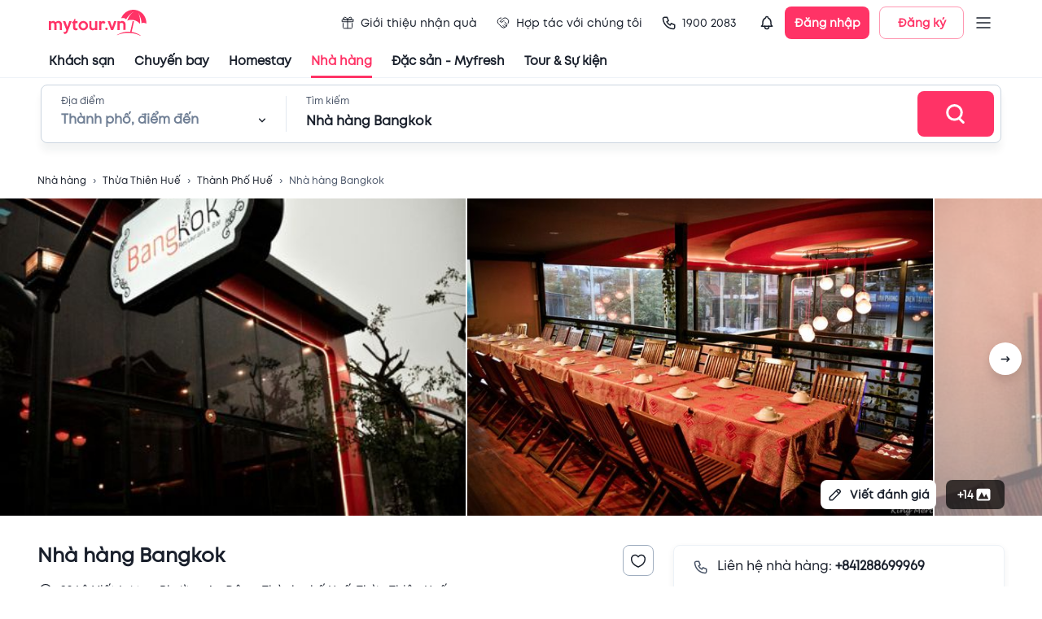

--- FILE ---
content_type: text/html; charset=utf-8
request_url: https://table.mytour.vn/chi-tiet-nha-hang/7912
body_size: 18949
content:
<!DOCTYPE html><html lang="en"><head><meta name="theme-color" content="#00B6F3"/><link rel="preload" href="/fonts/Mt/Mt-Regular.otf" as="font" crossorigin=""/><link rel="preload" href="/fonts/Mt/Mt-Bold.otf" as="font" crossorigin=""/><link rel="preload" href="/fonts/Mt/Mt-SemiBold.otf" as="font" crossorigin=""/><link rel="stylesheet" data-href="https://fonts.googleapis.com/css?family=Roboto:300,400,500,700&amp;display=swap"/><script src="https://accounts.google.com/gsi/client" async="" defer="" type="082bbbadbbdcd2549c351812-text/javascript"></script><script type="082bbbadbbdcd2549c351812-text/javascript">
              (function(w,d,s,l,i){w[l]=w[l]||[];w[l].push({'gtm.start':
              new Date().getTime(),event:'gtm.js'});var f=d.getElementsByTagName(s)[0],
              j=d.createElement(s),dl=l!='dataLayer'?'&l='+l:'';j.async=true;j.src=
              'https://gtm.tripi.vn/gtm.js?id='+i+dl;f.parentNode.insertBefore(j,f);
              })(window,document,'script','dataLayer', 'GTM-5XW6PZ2');
              </script><link rel="preconnect" href="https://fonts.gstatic.com" crossorigin /><meta charSet="utf-8"/><title>Nhà hàng Nhà hàng Bangkok | Chuẩn vị Nhà hàng</title><meta name="viewport" content="initial-scale=1.0, maximum-scale=1.0, width=device-width, user-scalable=no"/><meta name="description" content="Nhà hàng Nhà hàng Bangkok mang tới những món ăn Nhà hàng ngon tuyệt, phù hợp khẩu vị khách Việt cùng không gian trẻ trung, nhà hàng đang có ưu đãi khi đặt bàn qua Mytour. Xem ngay!"/><meta name="keywords" content="Nhà hàng, quán ăn ngon, Nhà hàng Bangkok, mytour"/><meta name="csrf-token" content="kh1ez4WH3sozbpbLC7tOumNr81Ut9n2kVwAu1g1S"/><meta http-equiv="x-dns-prefetch-control" content="on"/><link rel="dns-prefetch" href="https://mytourcdn.com/"/><meta name="robots" content="index, follow"/><link rel="alternate" hrefLang="vi" href="https://mytour.vn/"/><link rel="icon" href="/favicon.ico"/><meta property="al:ios:app_name" content="Mytour.vn"/><meta property="al:ios:app_store_id" content="1149730203"/><meta property="al:android:app_name" content="Mytour.vn"/><meta property="al:android:package" content="vn.mytour.apps.android"/><meta property="fb:app_id" content="857393964278669"/><meta property="fb:pages" content="180719541988518"/><meta property="og:image" content="https://media-cdn.tripadvisor.com/media/photo-o/07/14/8c/29/bangkok-restaurant.jpg"/><meta property="og:url" content="https://mytour.vn"/><meta property="og:type" content="website"/><meta property="og:site_name" content="Mytour.vn"/><meta property="og:title" content="Nhà hàng Nhà hàng Bangkok | Chuẩn vị Nhà hàng"/><meta property="og:description" content="Nhà hàng Nhà hàng Bangkok mang tới những món ăn Nhà hàng ngon tuyệt, phù hợp khẩu vị khách Việt cùng không gian trẻ trung, nhà hàng đang có ưu đãi khi đặt bàn qua Mytour. Xem ngay!"/><meta name="next-head-count" content="23"/><link rel="preload" href="/_next/static/css/dc0861a51bf7797a2d80.css" as="style"/><link rel="stylesheet" href="/_next/static/css/dc0861a51bf7797a2d80.css" data-n-g=""/><noscript data-n-css=""></noscript><script defer="" nomodule="" src="/_next/static/chunks/polyfills-a40ef1678bae11e696dba45124eadd70.js" type="082bbbadbbdcd2549c351812-text/javascript"></script><script src="/_next/static/chunks/webpack-99eac4e15b439d11c451.js" defer="" type="082bbbadbbdcd2549c351812-text/javascript"></script><script src="/_next/static/chunks/framework-106d25c2ed81dc45938c.js" defer="" type="082bbbadbbdcd2549c351812-text/javascript"></script><script src="/_next/static/chunks/main-70dd238c7547d384cb83.js" defer="" type="082bbbadbbdcd2549c351812-text/javascript"></script><script src="/_next/static/chunks/pages/_app-6977f1c69eb055451f64.js" defer="" type="082bbbadbbdcd2549c351812-text/javascript"></script><script src="/_next/static/chunks/5480-78d64d723991841c3d5e.js" defer="" type="082bbbadbbdcd2549c351812-text/javascript"></script><script src="/_next/static/chunks/7876-f9b727246a290c507a84.js" defer="" type="082bbbadbbdcd2549c351812-text/javascript"></script><script src="/_next/static/chunks/9606-894ad2e59009161d6d5f.js" defer="" type="082bbbadbbdcd2549c351812-text/javascript"></script><script src="/_next/static/chunks/7994-969c8e1d83db86fdfdc8.js" defer="" type="082bbbadbbdcd2549c351812-text/javascript"></script><script src="/_next/static/chunks/6126-060bab2de2a058231d9e.js" defer="" type="082bbbadbbdcd2549c351812-text/javascript"></script><script src="/_next/static/chunks/3458-33b9ea67422297d205b8.js" defer="" type="082bbbadbbdcd2549c351812-text/javascript"></script><script src="/_next/static/chunks/4659-9f3d261f74e6b7fdae41.js" defer="" type="082bbbadbbdcd2549c351812-text/javascript"></script><script src="/_next/static/chunks/379-8dc4be1a092a18c29677.js" defer="" type="082bbbadbbdcd2549c351812-text/javascript"></script><script src="/_next/static/chunks/3019-fa48ac0206c46ed98e59.js" defer="" type="082bbbadbbdcd2549c351812-text/javascript"></script><script src="/_next/static/chunks/297-c87d9006b76d74d44166.js" defer="" type="082bbbadbbdcd2549c351812-text/javascript"></script><script src="/_next/static/chunks/2540-a3e7f9c353ec26ec31bd.js" defer="" type="082bbbadbbdcd2549c351812-text/javascript"></script><script src="/_next/static/chunks/7667-ec7da793594226ee5e98.js" defer="" type="082bbbadbbdcd2549c351812-text/javascript"></script><script src="/_next/static/chunks/4037-0f762dea07f62a6e1636.js" defer="" type="082bbbadbbdcd2549c351812-text/javascript"></script><script src="/_next/static/chunks/365-57ae8b3aae083d54e641.js" defer="" type="082bbbadbbdcd2549c351812-text/javascript"></script><script src="/_next/static/chunks/8028-9c78be68a1076925b2d2.js" defer="" type="082bbbadbbdcd2549c351812-text/javascript"></script><script src="/_next/static/chunks/6288-a97866208a47f162617b.js" defer="" type="082bbbadbbdcd2549c351812-text/javascript"></script><script src="/_next/static/chunks/pages/chi-tiet-nha-hang/%5Balias%5D-56d25962e66555f8e4b9.js" defer="" type="082bbbadbbdcd2549c351812-text/javascript"></script><script src="/_next/static/P9Jrv6Shag-QnZ0XDeQwo/_buildManifest.js" defer="" type="082bbbadbbdcd2549c351812-text/javascript"></script><script src="/_next/static/P9Jrv6Shag-QnZ0XDeQwo/_ssgManifest.js" defer="" type="082bbbadbbdcd2549c351812-text/javascript"></script><style id="jss-server-side">.jss94 {
  margin: 0 auto;
  max-width: 1188px;
}
@media (max-width:991.95px) {
  .jss94 {
    width: 100%;
    margin: 0;
    padding: 0 25px;
  }
}
  .jss95 {
    width: 100%;
    display: flex;
    overflow-x: auto;
    overflow-y: hidden;
  }
  .jss95::-webkit-scrollbar {
    display: none;
  }
  .jss222 {
    width: 100%;
    height: 100%;
    position: relative;
  }
  .jss222 .lazyload-wrapper {
    height: 100%;
  }
  .jss223 {
    top: 0;
    left: 0;
    right: 0;
    width: 100%;
    bottom: 0;
    height: 100%;
    display: flex;
    opacity: 1;
    z-index: 1;
    position: absolute;
    transition: opacity 500ms;
    align-items: center;
    justify-content: center;
    background-color: #EDF2F7;
  }
  .jss224 {
    height: 100%;
  }
  .jss225 {
    top: 0;
    left: 0;
    width: 100%;
    height: 100%;
    position: absolute;
    object-fit: cover;
  }
  .jss226 {
    opacity: 0;
    transition: opacity 500ms;
  }
  .jss30 {
    display: flex;
    align-items: center;
    justify-content: center;
  }
  .jss31 {
    width: 408px;
    display: flex;
    outline: none;
    padding: 32px 48px;
    position: relative;
    box-shadow: 0px 3px 5px -1px rgba(0,0,0,0.2),0px 5px 8px 0px rgba(0,0,0,0.14),0px 1px 14px 0px rgba(0,0,0,0.12);
    align-items: center;
    border-radius: 8px;
    flex-direction: column;
    background-color: #ffffff;
  }
  .jss32 {
    top: 4px;
    right: 4px;
    position: absolute;
  }
  .jss33 {
    display: flex;
    align-items: center;
    justify-content: center;
  }
  .jss34 {
    width: 408px;
    display: flex;
    outline: none;
    padding: 32px 48px;
    position: relative;
    box-shadow: 0px 3px 5px -1px rgba(0,0,0,0.2),0px 5px 8px 0px rgba(0,0,0,0.14),0px 1px 14px 0px rgba(0,0,0,0.12);
    align-items: center;
    border-radius: 8px;
    flex-direction: column;
    background-color: #ffffff;
  }
  .jss35 {
    top: 4px;
    right: 4px;
    position: absolute;
  }
  .jss36 {
    top: 4px;
    left: 4px;
    position: absolute;
  }
  .jss37 {
    display: flex;
    align-items: center;
    justify-content: center;
  }
  .jss38 {
    width: 408px;
    display: flex;
    outline: none;
    padding: 32px 48px;
    position: relative;
    box-shadow: 0px 3px 5px -1px rgba(0,0,0,0.2),0px 5px 8px 0px rgba(0,0,0,0.14),0px 1px 14px 0px rgba(0,0,0,0.12);
    align-items: center;
    border-radius: 8px;
    flex-direction: column;
    background-color: #ffffff;
  }
  .jss39 {
    top: 4px;
    right: 4px;
    position: absolute;
  }
  .jss40 {
    top: 4px;
    left: 4px;
    position: absolute;
  }
  .jss19 {
    cursor: pointer;
    display: flex;
    position: relative;
    align-items: center;
  }
  .jss20 {
    top: 46px;
    width: 220px;
    border: 1px solid #EDF2F7;
    opacity: 0;
    padding: 10px 8px;
    z-index: 1001;
    position: absolute;
    background: white;
    box-shadow: 0px 8px 8px rgba(0, 0, 0, 0.1);
    box-sizing: border-box;
    transition: all 0.3s;
    border-radius: 8px;
  }
  .jss21 {
    opacity: 1;
  }
  .jss22 {
    width: 100%;
    position: relative;
  }
  .jss23 {
    display: flex;
    padding: 14px 0;
    align-items: center;
    padding-left: 8px;
    border-radius: 8px;
  }
  .jss23:hover {
    background-color: #EDF2F7;
  }
  .jss24 {
    color: #1A202C;
    font-size: 14px;
    line-height: 17px;
  }
  .jss25 {
    display: flex;
    padding: 2px;
    align-items: center;
    border-radius: 100px;
    background-color: #ffffff;
  }
  .jss26 {
    width: 36px;
    height: 36px;
  }
  .jss27 {
    color: #ffffff;
    width: 36px;
    height: 36px;
    font-size: 12px;
    font-weight: 600;
    background-color: #00B6F3;
  }
  .jss28 {
    width: 104px;
    height: 40px;
    padding: 0;
    font-size: 14px;
    box-shadow: none;
    font-weight: 600;
    line-height: 17px;
    border-radius: 8px;
  }
  .jss29 {
    margin-left: 12px;
  }
  .jss7 {
    color: #1a202c;
    width: 100%;
    cursor: pointer;
    height: 96px;
    padding: 0px 60px;
    font-size: 14px;
    background: #fff;
    transition: all 0.3s;
    line-height: 17px;
    border-bottom: 1px solid #EDF2F7;
  }
  .jss8 {
    height: 56px;
    display: flex;
    align-items: center;
    justify-content: space-between;
  }
  .jss9 {
    display: none;
  }
  .jss10 {
    color: inherit !important;
    display: flex;
    align-items: center;
  }
  .jss11 {
    color: #1a202c;
    height: 40px;
    margin: 0 -60px;
    display: flex;
    padding: 0 60px;
    align-items: center;
  }
  .jss12 {
    color: #1A202C !important;
    cursor: pointer;
    height: 100%;
    display: flex;
    position: relative;
    font-size: 15px;
    transition: all 0.3s;
    align-items: center;
    font-weight: 600;
    line-height: 18px;
    margin-right: 24px;
  }
  .jss12:hover {
    color: #FF3366 !important;
    text-decoration: none;
  }
  .jss13 {
    color: #FF3366;
  }
  .jss14 {
    margin-right: 4px;
  }
  .jss15 {
    display: flex;
    padding: 10px 8px;
    transition: all 0.3s;
    align-items: center;
    font-weight: normal;
    margin-right: 8px;
    border-radius: 100px;
  }
  .jss16:hover {
    background-color: #EDF2F7;
  }
  .jss17 {
    left: 0;
    width: 100%;
    bottom: 0;
    display: flex;
    position: absolute;
    justify-content: center;
  }
  .jss18 {
    width: 100%;
    height: 3px;
  }
  .jss56 {
    top: 80px;
    width: 395px;
    border: 1px solid #E2E8F0;
    height: 0;
    opacity: 0;
    z-index: 1000;
    position: absolute;
    background: #ffffff;
    box-shadow: 0px 8px 8px rgba(0, 0, 0, 0.1);
    transition: all 0.3s;
    border-radius: 8px;
  }
  .jss57 {
    height: 0;
    display: flex;
    padding: 0 24px;
    transition: all 0.5s;
    justify-content: space-between;
  }
  .jss58 {
    height: 40px;
  }
  .jss59 {
    cursor: pointer;
  }
  .jss60 {
    height: 464px;
    opacity: 1;
    padding: 16px 0;
  }
  .jss61 {
    width: 100%;
  }
  .jss62 {
    left: 12px;
    z-index: 1;
    position: absolute;
  }
  .jss63 {
    padding: 0 0 0 48px !important;
  }
  .jss64 {
    overflow: auto;
    padding-top: 12px;
    padding-left: 12px;
  }
  .jss65 {
    cursor: pointer;
    height: 40px;
    display: flex;
    padding: 0 12px;
    transition: all 0.3s;
    align-items: center;
    border-radius: 8px;
    justify-content: space-between;
  }
  .jss65:hover {
    background-color: #EDF2F7;
  }
  .jss66 {
    top: 80px;
    right: 100px;
    width: calc(100% - 400px);
    border: 1px solid #E2E8F0;
    height: 0;
    opacity: 0;
    z-index: 1000;
    position: absolute;
    background: #ffffff;
    box-shadow: 0px 8px 8px rgba(0, 0, 0, 0.1);
    overflow-x: hidden;
    overflow-y: auto;
    transition: all 0.3s;
    border-radius: 8px;
  }
  .jss67::-webkit-scrollbar {
    display: none;
  }
  .jss68 {
    height: 560px;
    opacity: 1;
    padding: 16px 16px;
  }
@media (max-width:991.95px) {
  .jss68 {
    height: 400px;
  }
}
  .jss69 {
    display: flex;
  }
  .jss70 {
    width: 50%;
    border-right: 1px solid #EDF2F7;
  }
  .jss71 {
    margin: -4px -8px;
    display: flex;
    flex-wrap: wrap;
  }
  .jss72 {
    cursor: pointer;
    margin: 4px 8px;
    display: flex;
    padding: 8px 10px;
    transition: all 0.3s;
    align-items: center;
    border-radius: 100px;
    justify-content: space-between;
  }
  .jss73 {
    margin: -4;
    display: flex;
    flex-wrap: wrap;
  }
  .jss74 {
    cursor: pointer;
    margin: 4px;
    display: inline-block;
    padding: 9px 16px;
    overflow: hidden;
    max-width: 160px;
    transition: all 0.5s;
    white-space: nowrap;
    border-radius: 100px;
    text-overflow: ellipsis;
    background-color: #EDF2F7;
  }
  .jss74:hover {
    background-color: #E2E8F0;
  }
  .jss75 {
    width: 50%;
    padding-left: 18px;
  }
  .jss76 {
    display: grid;
    padding-top: 24px;
    grid-template-columns: repeat(4, 1fr);
  }
@media (max-width:991.95px) {
  .jss76 {
    grid-template-columns: repeat(3, 1fr);
  }
}
  .jss77 {
    cursor: pointer;
    display: flex;
    text-align: center;
    transition: all 0.5s;
    align-items: center;
    flex-direction: column;
    padding-bottom: 8px;
  }
  .jss77:hover {
    border-radius: 8px;
    background-color: #EDF2F7;
  }
  .jss78 {
    width: 84px;
    height: 84px;
    object-fit: fill;
    border-radius: 100px;
    margin-bottom: 12px;
  }
  .jss79 {
    display: flex;
    align-items: center;
    flex-direction: column;
  }
  .jss80 {
    color: #ffffff;
    padding: 12px 24px;
    font-size: 16px;
    font-weight: 600;
    line-height: 22px;
    border-radius: 8px;
  }
  .jss81 {
    margin: 0 -12px;
    display: flex;
    flex-direction: column;
  }
  .jss82 {
    cursor: pointer;
    display: flex;
    padding: 10px 12px;
    transition: all 0.3s;
    align-items: center;
    border-bottom: 1px solid #EDF2F7;
  }
  .jss82:hover {
    background-color: #EDF2F7;
  }
  .jss83 {
    width: 48px;
    height: 48px;
    object-fit: cover;
    border-radius: 8px;
  }
  .jss84 {
    display: flex;
    align-items: center;
    justify-content: center;
    background-color: #EDF2F7;
  }
  .jss85 {
    display: flex;
    min-height: 48px;
    padding-left: 12px;
    flex-direction: column;
    justify-content: space-around;
  }
  .jss86 {
    height: 100%;
    display: flex;
    align-items: center;
    flex-direction: column;
    justify-content: center;
  }
  .jss87 {
    border: 1px solid #FF3366;
  }
  .jss88 {
    padding: 8px;
    transition: all 0.5s;
    margin-left: -8px;
    border-radius: 4px;
  }
  .jss88:hover {
    background-color: #EDF2F7;
  }
  .jss89 {
    margin-right: 8px;
  }
  .jss90 {
    color: #4F46E5;
    width: fit-content;
    height: 21px;
    margin: 4px 0;
    display: flex;
    padding: 0 4px;
    position: relative;
    background: linear-gradient(90deg, rgba(79, 70, 229, 0.15) 0%, rgba(79, 70, 229, 0) 100%);
    align-items: center;
    border-radius: 4px;
    justify-content: center;
  }
  .jss41 {
    color: #ffffff;
    font-size: 30px;
    font-weight: 600;
    line-height: 36px;
    padding-left: 24px;
    padding-bottom: 16px;
  }
  .jss42 {
    width: 100%;
    height: 72px;
    display: flex;
    padding: 0 8px 0 24px;
    align-items: center;
    border-radius: 8px;
    justify-content: space-between;
    background-color: #ffffff;
  }
  .jss43 {
    width: 100%;
    display: flex;
    padding-right: 24px;
  }
  .jss44 {
    position: relative;
  }
  .jss45 {
    width: 0;
    bottom: 0;
    height: 3px;
    position: absolute;
    background-color: #FF3366;
  }
  .jss46 {
    left: 24px;
    width: 252px;
    transition: all 0.3s;
  }
  .jss47 {
    width: calc(100% - 448px);
    transform: translate(324px,0px);
    transition: all 0.3s;
  }
  .jss48 {
    width: 252px;
    display: flex;
    flex-direction: column;
  }
  .jss49 {
    display: flex;
    align-items: center;
    padding-top: 6px;
    justify-content: space-between;
  }
  .jss50 {
    width: 1px;
    height: 44px;
    margin: 0 24px;
    background: #E2E8F0;
  }
  .jss51 {
    width: 100%;
    display: flex;
    flex-direction: column;
  }
  .jss52 {
    color: #1a202c;
    width: 480px;
    font-size: 16px;
    margin-top: 6px;
    font-weight: 600;
    line-height: 19px;
  }
  .jss53 {
    padding: 0;
  }
  .jss54 {
    width: 100px;
    height: 56px;
    display: flex;
    align-items: center;
    border-radius: 8px;
    justify-content: center;
  }
  .jss55 {
    top: 0;
    width: 100%;
    padding: 8px 0;
    z-index: 1000;
    position: fixed;
    border-bottom: 1px solid #EDF2F7;
    background-color: #ffffff;
  }
  .jss6 {
    top: 0;
    width: 100%;
    z-index: 1000;
    position: sticky;
    background-color: #fff;
  }
  .jss1 {
    top: 0;
    left: 0;
    right: 0;
    bottom: 0;
    position: fixed;
    background: rgba(255,255,255,0.3);
    transition: all 0.15s ease-in;
  }
  .jss2 {
    opacity: 1;
    z-index: 99999;
  }
  .jss3 {
    display: none;
    opacity: 0;
    z-index: -1;
  }
  .jss4 {
    top: 50%;
    left: 50%;
    width: 80px;
    height: 80px;
    display: flex;
    z-index: 99999;
    position: fixed;
    transform: translate(-50%, -50%);
    background: rgba(255, 255, 255, 0.5);
    align-items: center;
    border-radius: 8px;
  }
  .jss5 {
    width: 40px;
    border: 4px solid #d4d4d4;
    height: 40px;
    margin: 0 auto;
    animation:  spin 1s linear infinite;
    background: rgba(255, 255, 255, 0.9);
    border-top: 4px solid #FF3366;
    border-radius: 50%;
    webkit-animation: spin 2s linear infinite;
  }
  .jss128 {
    color: #1a202c;
    font-size: 14px;
  }
  .jss208 {
    width: 100%;
    background: #F7FAFC;
    margin-top: 60px;
    padding-top: 40px;
  }
  .jss209 {
    width: 100%;
    margin: 0 auto;
    max-width: 1188px;
  }
  .jss210 {
    font-size: 14px;
    font-weight: 600;
    line-height: 17px;
    margin-bottom: 8px;
  }
  .jss211 {
    color: #4A5568;
    font-size: 12px;
    line-height: 24px;
  }
  .jss212 {
    width: 100%;
    height: 1px;
    background: #DBE8ED;
    margin-top: 20px;
  }
  .jss213 {
    width: 100%;
    display: flex;
    margin-top: 15px;
  }
  .jss214 {
    color: #4A5568;
    text-decoration: none;
  }
  .jss214:hover {
    color: #00B6F3;
  }
  .jss215 {
    width: 165px;
    height: 44px;
  }
  .jss194::-webkit-scrollbar {
    display: none;
  }
  .jss195 {
    width: 630px;
    padding: 44px 24px 0px 24px;
    position: relative;
    border-radius: 8px 0px 0px 8px;
  }
  .jss196 {
    top: 0;
    right: 0;
    z-index: 1;
    position: absolute;
  }
  .jss197 {
    width: 582px;
    height: 332px;
    display: flex !important;
    align-items: center;
    justify-content: center;
  }
  .jss198 {
    display: flex;
    align-items: center;
  }
  .jss199 {
    color: #48BB78;
    padding: 2px 6px;
    margin-right: 14px;
    border-radius: 4px;
    background-color: rgba(72,187,120,0.1);
  }
  .jss200 {
    color: #FF3366;
    padding: 2px 6px;
    border-radius: 4px;
    background-color: rgba(255,51,102,0.1);
  }
  .jss201 {
    margin: 18px 0;
    display: flex;
    padding: 12px 16px;
    align-items: center;
    border-radius: 8px;
    background-color: rgba(255,155,37,0.1);
  }
  .jss202 {
    padding: 1px 3px;
    border-radius: 3px;
    background-color: #FF3366;
  }
  .jss203 {
    display: flex;
    padding-bottom: 16px;
  }
  .jss204 {
    display: flex;
    margin-left: 12px;
    flex-direction: column;
  }
  .jss205 {
    left: -24px;
    right: -24px;
    bottom: 0;
    margin: 0 -24px;
    display: flex;
    padding: 12px 24px;
    position: sticky;
    border-top: 1px solid #EDF2F7;
    align-items: center;
    justify-content: flex-end;
    background-color: #fff;
  }
  .jss206 {
    width: 156px;
    height: 44px;
    font-size: 16px;
    font-weight: 600;
    line-height: 19px;
    border-radius: 8px;
  }
  .jss207 {
    heigh: 32;
    width: 32px;
    background-color: #EDF2F7;
  }
  .jss207:disabled {
    background: #E3E8EE;
  }
  .jss216 {
    width: 100%;
    background: #F7FAFC;
    padding-top: 24px;
    padding-bottom: 24px;
  }
  .jss217 {
    width: 100%;
    margin: 0 auto;
    max-width: 1188px;
  }
  .jss218 {
    color: #4A5568;
    font-size: 12px;
    line-height: 24px;
  }
  .jss219 {
    text-align: center;
  }
  .jss220 {
    margin: 12px 0 20px 0;
    display: flex;
    align-items: center;
    justify-content: center;
  }
  .jss221 {
    width: 392px;
    height: 32px;
  }
  .jss184 {
    width: 100%;
    display: flex;
    justify-content: center;
  }
  .jss185 {
    width: 740px;
    position: relative;
  }
  .jss186 {
    top: 0;
    width: 100%;
    z-index: 1000;
    position: sticky;
    padding-bottom: 16px;
    background-color: #fff;
  }
  .jss187 {
    top: 5px;
    right: 0;
    z-index: 10000;
    position: absolute;
  }
  .jss188 {
    color: #1a202c;
    font-size: 16px;
    font-weight: 600;
    line-height: 19px;
  }
  .jss189 {
    color: #FF3366 !important;
  }
  .jss190 {
    background-color: #FF3366;
  }
  .jss191 {
    display: flex;
    flex-wrap: wrap;
  }
  .jss192 {
    width: 100%;
    height: 100%;
    object-fit: cover;
  }
  .jss193 {
    height: 300px;
    display: flex;
    align-items: center;
    flex-direction: column;
    justify-content: center;
  }
  .jss96 {
    top: 76px;
    width: 100%;
    height: 54px;
    display: none;
    opacity: 1;
    z-index: 998;
    position: sticky;
    transition: all 0.3s;
    border-bottom: 1px solid #EDF2F7;
    background-color: #ffffff;
  }
  .jss97 {
    display: block;
  }
  .jss98 {
    height: 100%;
    margin: 0 -12px;
    display: flex;
    align-items: center;
    padding-top: 24px;
  }
  .jss99 {
    cursor: pointer;
    margin: 0 12px;
    display: flex;
    font-size: 16px;
    transition: all 0.3s;
    font-weight: 600;
    line-height: 18px;
    flex-direction: column;
  }
  .jss100 {
    color: #FF3366;
  }
  .jss101 {
    width: 100%;
    height: 2px;
    opacity: 0;
    margin-top: 10px;
    transition: all 0.3s;
    background-color: #FF3366;
  }
  .jss102 {
    opacity: 1;
  }
  .jss129 {
    border-radius: 8px;
  }
  .jss129::-webkit-scrollbar {
    display: none;
  }
  .jss130 {
    width: 400px;
    display: flex;
    padding: 24px;
    border-radius: 8px;
    flex-direction: column;
  }
  .jss131 {
    top: 0;
    right: 0;
    z-index: 1;
    position: absolute;
  }
  .jss132 {
    margin: 8px 0;
    display: flex;
    align-items: center;
  }
  .jss133 {
    width: 24px;
    height: 24px;
    margin-right: 12px;
  }
  .jss110 {
    width: 100%;
    display: flex;
    flex-direction: column;
  }
  .jss111 {
    display: flex;
    align-items: center;
    padding-bottom: 8px;
  }
  .jss112 {
    width: 1px;
    height: 14px;
    margin-right: 6px;
    background-color: #FF9B25;
  }
  .jss113 {
    display: flex;
    margin-top: 4px;
    align-items: center;
  }
  .jss114 {
    color: #4F46E5;
    width: fit-content;
    height: 21px;
    display: flex;
    padding: 0 4px;
    position: relative;
    background: linear-gradient(90deg, rgba(79, 70, 229, 0.15) 0%, rgba(79, 70, 229, 0) 100%);
    align-items: center;
    border-radius: 4px;
    margin-bottom: 16px;
    justify-content: center;
  }
  .jss115 {
    width: 100%;
    display: flex;
    padding: 16px;
    align-items: center;
    border-radius: 8px;
    margin-bottom: 8px;
    background-color: #F7FAFC;
  }
  .jss116 {
    display: flex;
    margin-left: 12px;
    flex-direction: column;
  }
  .jss117 {
    width: 64px;
    border: 1px solid #EDF2F7;
    height: 64px;
    display: flex;
    align-items: center;
    border-radius: 8px;
    justify-content: center;
    background-color: #ffffff;
  }
  .jss118 {
    display: flex;
    align-items: center;
  }
  .jss119 {
    padding: 24px 0;
    border-bottom: 1px solid #EDF2F7;
    margin-bottom: 20px;
  }
  .jss120 {
    margin: 0 6px;
    display: flex;
    align-items: center;
    flex-direction: column;
  }
  .jss121 {
    width: 24px;
    height: 24px;
    margin-bottom: 12px;
  }
  .jss122 {
    width: 120px;
    display: inline-block;
    overflow: hidden !important;
    text-align: center;
    white-space: nowrap;
    text-overflow: ellipsis;
  }
  .jss123 {
    color: #FF3366;
    width: 56px;
    cursor: pointer;
    height: 56px;
    display: flex;
    font-size: 16px;
    align-items: center;
    font-weight: 600;
    line-height: 19px;
    margin-left: 6px;
    border-radius: 100px;
    justify-content: center;
    background-color: rgba(255,51,102, 0.1);
  }
  .jss124 {
    display: flex;
    align-items: flex-start;
    margin-bottom: 8px;
    justify-content: space-between;
  }
  .jss125 {
    display: flex;
    align-items: center;
  }
  .jss126 {
    font-size: 20px;
    font-weight: 600;
    line-height: 24px;
  }
  .jss127 {
    display: -webkit-box;
    overflow: hidden;
    -webkit-box-orient: vertical;
    -webkit-line-clamp: 6;
  }
  .jss141 {
    padding-top: 32px;
  }
  .jss142 {
    width: 100%;
    margin: -16px -8px;
    display: flex;
    flex-wrap: wrap;
  }
  .jss143 {
    color: #FF3366;
    height: 44px;
    font-size: 16px;
    font-weight: 600;
    border-radius: 8px;
  }
  .jss144 {
    width: 100%;
    margin: 0 -8px;
    display: flex;
    align-items: center;
  }
  .jss145 {
    width: 144px;
    cursor: pointer;
    height: 144px;
    margin: 0 8px;
    position: relative;
  }
  .jss146 {
    width: 144px;
    height: 144px;
  }
  .jss147 {
    top: 0;
    left: 0;
    color: #ffffff;
    width: 100%;
    height: 100%;
    display: flex;
    position: absolute;
    font-size: 22px;
    align-items: center;
    font-weight: 600;
    line-height: 26px;
    border-radius: 8px;
    justify-content: center;
    background-color: rgba(0, 0, 0, 0.6);
  }
  .jss161 {
    width: 750px;
    padding: 24px;
    position: relative;
  }
  .jss162 {
    top: 0;
    right: 0;
    position: absolute;
  }
  .jss163 {
    border: 1px solid #E2E8F0;
    padding: 16px;
    border-radius: 8px;
  }
  .jss164 {
    border-color: #CBD5E0;
    border-radius: 8px;
  }
  .jss165 {
    width: calc(100%);
    margin: 0 -6px;
    display: flex;
    flex-wrap: wrap;
    align-items: center;
  }
  .jss166 {
    width: 64px;
    border: 1px dashed #CBD5E0;
    cursor: pointer;
    height: 64px;
    margin: 6px;
    display: flex;
    background: #F7FAFC;
    align-items: center;
    border-radius: 8px;
    justify-content: center;
  }
  .jss167 {
    width: 64px;
    height: 64px;
    margin: 6px;
    display: flex;
    position: relative;
    background: #F7FAFC;
    align-items: center;
    border-radius: 8px;
    justify-content: center;
  }
  .jss168 {
    width: 160px;
    height: 44px;
    font-size: 16px;
    margin-top: 6px;
    font-weight: 600;
    line-height: 19px;
    border-radius: 8px;
  }
  .jss169 {
    width: 100%;
    display: flex;
    align-items: center;
  }
  .jss170 {
    border-radius: 8px;
  }
  .jss148 {
    border-top: 1px solid #EDF2F7;
    margin-top: 32px;
    padding-top: 32px;
  }
  .jss149 {
    display: flex;
    align-items: center;
    justify-content: space-between;
  }
  .jss151 {
    width: 175px;
    height: 36px;
    display: flex;
    align-items: center;
    border-radius: 8px;
  }
  .jss152 {
    margin: 16px 0 32px;
    display: flex;
    padding: 24px 32px;
    align-items: center;
    border-radius: 8px;
    background-color: #F7FAFC;
  }
  .jss153 {
    display: flex;
    flex-direction: column;
  }
  .jss154 {
    width: 100%;
    margin: 0 -8px;
    display: flex;
    align-items: center;
  }
  .jss155 {
    width: 96px;
    cursor: pointer;
    height: 96px;
    margin: 0 8px;
    position: relative;
  }
  .jss156 {
    width: 96px;
    height: 96px;
  }
  .jss157 {
    top: 0;
    left: 0;
    color: #ffffff;
    width: 100%;
    height: 100%;
    display: flex;
    position: absolute;
    font-size: 22px;
    align-items: center;
    font-weight: 600;
    line-height: 26px;
    border-radius: 8px;
    justify-content: center;
    background-color: rgba(0, 0, 0, 0.6);
  }
  .jss158 {
    margin: 12px 0;
    display: flex;
    justify-content: center;
  }
  .jss158 .MuiPaginationItem-textPrimary.Mui-selected {
    color: white;
  }
  .jss158 .MuiPaginationItem-page:hover {
    color: #1A202C;
    background: #E2E8F0;
  }
  .jss159 {
    height: 36px;
    font-weight: 600;
    border-radius: 8px;
  }
  .jss160 {
    height: 196px;
    margin: 16px 0px 24px 0px;
    display: flex;
    padding: 16px;
    align-items: center;
    border-radius: 8px;
    flex-direction: column;
    justify-content: center;
    background-color: #F7FAFC;
  }
  .jss139 {
    padding-top: 12px;
  }
  .jss140 {
    color: #FF3366;
    height: 44px;
    font-size: 16px;
    font-weight: 600;
    border-radius: 8px;
  }

  .jss103 {
    width: 100%;
    position: relative;
  }
  .jss104 > .slick-list {
    width: calc(100% + 1px);
    margin: 0 -1px;
  }
  .jss105 {
    width: 572px !important;
    height: 390px;
    margin: 0 1px;
    position: relative;
  }
  .jss106 {
    width: 100%;
    height: 100%;
    object-fit: cover;
  }
  .jss107 {
    width: 100%;
    bottom: 12px;
    z-index: 20;
    position: absolute;
  }
  .jss108 {
    width: 142px;
    cursor: pointer;
    height: 36px;
    display: flex;
    align-items: center;
    font-weight: 600;
    margin-right: 12px;
    border-radius: 8px;
    justify-content: center;
    background-color: #ffffff;
  }
  .jss109 {
    color: #ffffff;
    width: 72px;
    height: 36px;
    display: flex;
    align-items: center;
    font-weight: 600;
    border-radius: 8px;
    justify-content: center;
    background-color: rgba(0,0,0,0.7);
  }
  .jss171 {
    border: 1px solid #EDF2F7;
    display: flex;
    padding: 16px 0;
    box-shadow: 0px 3px 8px rgba(0, 0, 0, 0.06);
    border-radius: 8px;
    flex-direction: column;
  }
  .jss172 {
    display: flex;
    padding: 0 24px 18px;
    align-items: center;
  }
  .jss173 {
    width: calc(100% - 48px);
    height: 136px;
    margin: 0 24px;
    overflow: hidden;
    border-radius: 8px;
  }
  .jss176 {
    cursor: pointer;
    height: calc(100% - 8px);
    padding: 8px;
    min-height: 210px;
    transition: box-shadow 0.4s;
    border-radius: 8px;
    margin-bottom: 8px;
  }
  .jss176:hover {
    outline: 1px solid #EDF2F7;
    box-shadow: 0px 4px 4px rgba(0, 0, 0, 0.06);
  }
  .jss177 {
    width: 100%;
    outline: 1px solid rgba(0, 0, 0, 0.05);
    min-height: 216px;
    object-fit: cover;
    border-radius: 9px;
  }
  .jss178 {
    display: flex;
    align-items: center;
  }
  .jss179 {
    top: 8px;
    right: 8px;
    z-index: 1;
    position: absolute;
  }
  .jss180 {
    display: -webkit-box;
    overflow: hidden;
    -webkit-box-orient: vertical;
    -webkit-line-clamp: 1;
  }
  .jss181 {
    display: -webkit-box;
    overflow: hidden;
    -webkit-box-orient: vertical;
    -webkit-line-clamp: 2;
  }
  .jss182 {
    margin-top: 12px;
  }
  .jss183 {
    color: #4F46E5;
    width: fit-content;
    height: 21px;
    display: flex;
    padding: 0 4px;
    position: relative;
    background: linear-gradient(90deg, rgba(79, 70, 229, 0.15) 0%, rgba(79, 70, 229, 0) 100%);
    margin-top: 6px;
    align-items: center;
    border-radius: 4px;
    justify-content: center;
  }
  .jss174 {
    padding-top: 32px;
  }
  .jss175 {
    display: grid;
    grid-template-columns: repeat(3, 1fr);
  }
  .jss134 {
    border: 1px dashed #D4EADB;
    cursor: pointer;
    margin: 10px 0 30px;
    padding: 0 16px;
    background: rgba(72, 187, 120, 0.05);
    border-radius: 8px;
  }
  .jss135 {
    display: flex;
    padding: 12px 0;
    align-items: center;
  }
  .jss136 {
    width: 75%;
    display: flex;
    align-items: center;
  }
  .jss137 {
    display: flex;
    padding-left: 16px;
    flex-direction: column;
  }
  .jss138 {
    display: -webkit-box;
    overflow: hidden;
    -webkit-box-orient: vertical;
    -webkit-line-clamp: 2;
  }
  .jss92 {
    width: 100%;
  }
  .jss93 {
    color: #4A5568;
    font-size: 12px;
    transition: all 0.3s;
    line-height: 14px;
    text-decoration: none;
  }
  .jss93:hover {
    color: #FF3366;
  }
  .jss91 {
    display: flex;
    padding: 32px 0 56px;
    min-height: 1000px;
    background-color: #ffffff;
  }</style><style data-href="https://fonts.googleapis.com/css?family=Roboto:300,400,500,700&display=swap">@font-face{font-family:'Roboto';font-style:normal;font-weight:300;font-display:swap;src:url(https://fonts.gstatic.com/s/roboto/v30/KFOlCnqEu92Fr1MmSU5fBBc-.woff) format('woff')}@font-face{font-family:'Roboto';font-style:normal;font-weight:400;font-display:swap;src:url(https://fonts.gstatic.com/s/roboto/v30/KFOmCnqEu92Fr1Mu4mxM.woff) format('woff')}@font-face{font-family:'Roboto';font-style:normal;font-weight:500;font-display:swap;src:url(https://fonts.gstatic.com/s/roboto/v30/KFOlCnqEu92Fr1MmEU9fBBc-.woff) format('woff')}@font-face{font-family:'Roboto';font-style:normal;font-weight:700;font-display:swap;src:url(https://fonts.gstatic.com/s/roboto/v30/KFOlCnqEu92Fr1MmWUlfBBc-.woff) format('woff')}@font-face{font-family:'Roboto';font-style:normal;font-weight:300;font-display:swap;src:url(https://fonts.gstatic.com/s/roboto/v30/KFOlCnqEu92Fr1MmSU5fCRc4AMP6lbBP.woff2) format('woff2');unicode-range:U+0460-052F,U+1C80-1C88,U+20B4,U+2DE0-2DFF,U+A640-A69F,U+FE2E-FE2F}@font-face{font-family:'Roboto';font-style:normal;font-weight:300;font-display:swap;src:url(https://fonts.gstatic.com/s/roboto/v30/KFOlCnqEu92Fr1MmSU5fABc4AMP6lbBP.woff2) format('woff2');unicode-range:U+0301,U+0400-045F,U+0490-0491,U+04B0-04B1,U+2116}@font-face{font-family:'Roboto';font-style:normal;font-weight:300;font-display:swap;src:url(https://fonts.gstatic.com/s/roboto/v30/KFOlCnqEu92Fr1MmSU5fCBc4AMP6lbBP.woff2) format('woff2');unicode-range:U+1F00-1FFF}@font-face{font-family:'Roboto';font-style:normal;font-weight:300;font-display:swap;src:url(https://fonts.gstatic.com/s/roboto/v30/KFOlCnqEu92Fr1MmSU5fBxc4AMP6lbBP.woff2) format('woff2');unicode-range:U+0370-03FF}@font-face{font-family:'Roboto';font-style:normal;font-weight:300;font-display:swap;src:url(https://fonts.gstatic.com/s/roboto/v30/KFOlCnqEu92Fr1MmSU5fCxc4AMP6lbBP.woff2) format('woff2');unicode-range:U+0102-0103,U+0110-0111,U+0128-0129,U+0168-0169,U+01A0-01A1,U+01AF-01B0,U+1EA0-1EF9,U+20AB}@font-face{font-family:'Roboto';font-style:normal;font-weight:300;font-display:swap;src:url(https://fonts.gstatic.com/s/roboto/v30/KFOlCnqEu92Fr1MmSU5fChc4AMP6lbBP.woff2) format('woff2');unicode-range:U+0100-024F,U+0259,U+1E00-1EFF,U+2020,U+20A0-20AB,U+20AD-20CF,U+2113,U+2C60-2C7F,U+A720-A7FF}@font-face{font-family:'Roboto';font-style:normal;font-weight:300;font-display:swap;src:url(https://fonts.gstatic.com/s/roboto/v30/KFOlCnqEu92Fr1MmSU5fBBc4AMP6lQ.woff2) format('woff2');unicode-range:U+0000-00FF,U+0131,U+0152-0153,U+02BB-02BC,U+02C6,U+02DA,U+02DC,U+2000-206F,U+2074,U+20AC,U+2122,U+2191,U+2193,U+2212,U+2215,U+FEFF,U+FFFD}@font-face{font-family:'Roboto';font-style:normal;font-weight:400;font-display:swap;src:url(https://fonts.gstatic.com/s/roboto/v30/KFOmCnqEu92Fr1Mu72xKKTU1Kvnz.woff2) format('woff2');unicode-range:U+0460-052F,U+1C80-1C88,U+20B4,U+2DE0-2DFF,U+A640-A69F,U+FE2E-FE2F}@font-face{font-family:'Roboto';font-style:normal;font-weight:400;font-display:swap;src:url(https://fonts.gstatic.com/s/roboto/v30/KFOmCnqEu92Fr1Mu5mxKKTU1Kvnz.woff2) format('woff2');unicode-range:U+0301,U+0400-045F,U+0490-0491,U+04B0-04B1,U+2116}@font-face{font-family:'Roboto';font-style:normal;font-weight:400;font-display:swap;src:url(https://fonts.gstatic.com/s/roboto/v30/KFOmCnqEu92Fr1Mu7mxKKTU1Kvnz.woff2) format('woff2');unicode-range:U+1F00-1FFF}@font-face{font-family:'Roboto';font-style:normal;font-weight:400;font-display:swap;src:url(https://fonts.gstatic.com/s/roboto/v30/KFOmCnqEu92Fr1Mu4WxKKTU1Kvnz.woff2) format('woff2');unicode-range:U+0370-03FF}@font-face{font-family:'Roboto';font-style:normal;font-weight:400;font-display:swap;src:url(https://fonts.gstatic.com/s/roboto/v30/KFOmCnqEu92Fr1Mu7WxKKTU1Kvnz.woff2) format('woff2');unicode-range:U+0102-0103,U+0110-0111,U+0128-0129,U+0168-0169,U+01A0-01A1,U+01AF-01B0,U+1EA0-1EF9,U+20AB}@font-face{font-family:'Roboto';font-style:normal;font-weight:400;font-display:swap;src:url(https://fonts.gstatic.com/s/roboto/v30/KFOmCnqEu92Fr1Mu7GxKKTU1Kvnz.woff2) format('woff2');unicode-range:U+0100-024F,U+0259,U+1E00-1EFF,U+2020,U+20A0-20AB,U+20AD-20CF,U+2113,U+2C60-2C7F,U+A720-A7FF}@font-face{font-family:'Roboto';font-style:normal;font-weight:400;font-display:swap;src:url(https://fonts.gstatic.com/s/roboto/v30/KFOmCnqEu92Fr1Mu4mxKKTU1Kg.woff2) format('woff2');unicode-range:U+0000-00FF,U+0131,U+0152-0153,U+02BB-02BC,U+02C6,U+02DA,U+02DC,U+2000-206F,U+2074,U+20AC,U+2122,U+2191,U+2193,U+2212,U+2215,U+FEFF,U+FFFD}@font-face{font-family:'Roboto';font-style:normal;font-weight:500;font-display:swap;src:url(https://fonts.gstatic.com/s/roboto/v30/KFOlCnqEu92Fr1MmEU9fCRc4AMP6lbBP.woff2) format('woff2');unicode-range:U+0460-052F,U+1C80-1C88,U+20B4,U+2DE0-2DFF,U+A640-A69F,U+FE2E-FE2F}@font-face{font-family:'Roboto';font-style:normal;font-weight:500;font-display:swap;src:url(https://fonts.gstatic.com/s/roboto/v30/KFOlCnqEu92Fr1MmEU9fABc4AMP6lbBP.woff2) format('woff2');unicode-range:U+0301,U+0400-045F,U+0490-0491,U+04B0-04B1,U+2116}@font-face{font-family:'Roboto';font-style:normal;font-weight:500;font-display:swap;src:url(https://fonts.gstatic.com/s/roboto/v30/KFOlCnqEu92Fr1MmEU9fCBc4AMP6lbBP.woff2) format('woff2');unicode-range:U+1F00-1FFF}@font-face{font-family:'Roboto';font-style:normal;font-weight:500;font-display:swap;src:url(https://fonts.gstatic.com/s/roboto/v30/KFOlCnqEu92Fr1MmEU9fBxc4AMP6lbBP.woff2) format('woff2');unicode-range:U+0370-03FF}@font-face{font-family:'Roboto';font-style:normal;font-weight:500;font-display:swap;src:url(https://fonts.gstatic.com/s/roboto/v30/KFOlCnqEu92Fr1MmEU9fCxc4AMP6lbBP.woff2) format('woff2');unicode-range:U+0102-0103,U+0110-0111,U+0128-0129,U+0168-0169,U+01A0-01A1,U+01AF-01B0,U+1EA0-1EF9,U+20AB}@font-face{font-family:'Roboto';font-style:normal;font-weight:500;font-display:swap;src:url(https://fonts.gstatic.com/s/roboto/v30/KFOlCnqEu92Fr1MmEU9fChc4AMP6lbBP.woff2) format('woff2');unicode-range:U+0100-024F,U+0259,U+1E00-1EFF,U+2020,U+20A0-20AB,U+20AD-20CF,U+2113,U+2C60-2C7F,U+A720-A7FF}@font-face{font-family:'Roboto';font-style:normal;font-weight:500;font-display:swap;src:url(https://fonts.gstatic.com/s/roboto/v30/KFOlCnqEu92Fr1MmEU9fBBc4AMP6lQ.woff2) format('woff2');unicode-range:U+0000-00FF,U+0131,U+0152-0153,U+02BB-02BC,U+02C6,U+02DA,U+02DC,U+2000-206F,U+2074,U+20AC,U+2122,U+2191,U+2193,U+2212,U+2215,U+FEFF,U+FFFD}@font-face{font-family:'Roboto';font-style:normal;font-weight:700;font-display:swap;src:url(https://fonts.gstatic.com/s/roboto/v30/KFOlCnqEu92Fr1MmWUlfCRc4AMP6lbBP.woff2) format('woff2');unicode-range:U+0460-052F,U+1C80-1C88,U+20B4,U+2DE0-2DFF,U+A640-A69F,U+FE2E-FE2F}@font-face{font-family:'Roboto';font-style:normal;font-weight:700;font-display:swap;src:url(https://fonts.gstatic.com/s/roboto/v30/KFOlCnqEu92Fr1MmWUlfABc4AMP6lbBP.woff2) format('woff2');unicode-range:U+0301,U+0400-045F,U+0490-0491,U+04B0-04B1,U+2116}@font-face{font-family:'Roboto';font-style:normal;font-weight:700;font-display:swap;src:url(https://fonts.gstatic.com/s/roboto/v30/KFOlCnqEu92Fr1MmWUlfCBc4AMP6lbBP.woff2) format('woff2');unicode-range:U+1F00-1FFF}@font-face{font-family:'Roboto';font-style:normal;font-weight:700;font-display:swap;src:url(https://fonts.gstatic.com/s/roboto/v30/KFOlCnqEu92Fr1MmWUlfBxc4AMP6lbBP.woff2) format('woff2');unicode-range:U+0370-03FF}@font-face{font-family:'Roboto';font-style:normal;font-weight:700;font-display:swap;src:url(https://fonts.gstatic.com/s/roboto/v30/KFOlCnqEu92Fr1MmWUlfCxc4AMP6lbBP.woff2) format('woff2');unicode-range:U+0102-0103,U+0110-0111,U+0128-0129,U+0168-0169,U+01A0-01A1,U+01AF-01B0,U+1EA0-1EF9,U+20AB}@font-face{font-family:'Roboto';font-style:normal;font-weight:700;font-display:swap;src:url(https://fonts.gstatic.com/s/roboto/v30/KFOlCnqEu92Fr1MmWUlfChc4AMP6lbBP.woff2) format('woff2');unicode-range:U+0100-024F,U+0259,U+1E00-1EFF,U+2020,U+20A0-20AB,U+20AD-20CF,U+2113,U+2C60-2C7F,U+A720-A7FF}@font-face{font-family:'Roboto';font-style:normal;font-weight:700;font-display:swap;src:url(https://fonts.gstatic.com/s/roboto/v30/KFOlCnqEu92Fr1MmWUlfBBc4AMP6lQ.woff2) format('woff2');unicode-range:U+0000-00FF,U+0131,U+0152-0153,U+02BB-02BC,U+02C6,U+02DA,U+02DC,U+2000-206F,U+2074,U+20AC,U+2122,U+2191,U+2193,U+2212,U+2215,U+FEFF,U+FFFD}</style></head><body><noscript><iframe src="https://gtm.tripi.vn/ns.html?id=GTM-5XW6PZ2" height="0" width="0" style="display:none;visibility:hidden"></iframe></noscript><div id="__next"><main><div class="jss1 jss3 MuiBox-root css-0"><div class="jss4"><div class="jss5"></div></div></div><div class="MuiBox-root css-0"><div class="jss7 MuiBox-root css-0" style="height:96px"><div class="jss8 MuiBox-root css-0"><img src="https://storage.googleapis.com/tripi-assets/mytour/icons/icon_logo_mytour_red.svg" alt="image"/><div class="jss10 MuiBox-root css-0"><style data-emotion="css 1icctjx">.css-1icctjx{-webkit-text-decoration:underline;text-decoration:underline;text-decoration-color:rgba(0, 182, 243, 0.4);}.css-1icctjx:hover{text-decoration-color:inherit;}</style><style data-emotion="css m8ii8m">.css-m8ii8m{margin:0;color:#00B6F3;-webkit-text-decoration:underline;text-decoration:underline;text-decoration-color:rgba(0, 182, 243, 0.4);}.css-m8ii8m:hover{text-decoration-color:inherit;}</style><a class="MuiTypography-root MuiTypography-inherit MuiLink-root MuiLink-underlineAlways jss15 jss16 css-m8ii8m" style="text-decoration:none;color:#1A202C" target="_blank" href="https://gioithieu.mytour.vn/"><svg width="16" height="16" viewBox="0 0 16 16" fill="none" xmlns="http://www.w3.org/2000/svg" style="margin-right:8px"><path d="M3.055 2.746a1.6 1.6 0 011.648-1.545C7.141 1.201 8 4.291 8 4.291H4.703a1.6 1.6 0 01-1.648-1.545v0zM11.296 4.292H8S8.858 1.2 11.296 1.2a1.6 1.6 0 011.649 1.545 1.599 1.599 0 01-1.649 1.546zM13.563 8.618v4.945a1.236 1.236 0 01-1.237 1.236H3.673a1.236 1.236 0 01-1.237-1.236V8.618" stroke="#1A202C" stroke-linecap="round" stroke-linejoin="round"></path><path d="M14.799 4.292h-13.6v2.473h13.6V4.292zM8 4.292V14.8" stroke="#1A202C" stroke-linecap="round" stroke-linejoin="round"></path></svg>Giới thiệu nhận quà</a><a class="MuiTypography-root MuiTypography-inherit MuiLink-root MuiLink-underlineAlways jss15 jss16 css-m8ii8m" style="text-decoration:none;color:#1A202C" href="https://mytour.vn/partnership"><svg width="16" height="16" viewBox="0 0 16 16" fill="none" xmlns="http://www.w3.org/2000/svg" style="margin-right:8px"><path d="M9.236 5.09L7.893 6.434a2.473 2.473 0 01-3.496 0l-.106-.106L7.337 3.28a4.372 4.372 0 016.182 0v0a4.373 4.373 0 01.662 5.334" stroke="#1A202C" stroke-miterlimit="10" stroke-linecap="round" stroke-linejoin="round"></path><path d="M10.019 7.11l2.233 2.233a1.854 1.854 0 010 2.623l-1.011 1.01a3.709 3.709 0 01-5.246 0L2.48 9.463a4.372 4.372 0 010-6.182v0A4.357 4.357 0 015.527 2M11.95 12.267L9.546 9.862M10.171 13.723L7.927 11.48" stroke="#1A202C" stroke-miterlimit="10" stroke-linecap="round" stroke-linejoin="round"></path></svg>Hợp tác với chúng tôi</a><span class="jss15 MuiBox-root css-0" style="color:#1A202C"><svg width="17" height="17" viewBox="0 0 17 17" fill="none" xmlns="http://www.w3.org/2000/svg" class="svgFillAll" style="stroke:#1A202C;margin-right:8px"><path d="M3.167 1.333H6.5L8.167 5.5 6.083 6.75a9.167 9.167 0 004.167 4.167l1.25-2.084 4.167 1.667v3.333A1.666 1.666 0 0114 15.5 13.333 13.333 0 011.5 3a1.667 1.667 0 011.667-1.667" stroke="#4A5568" stroke-width="1.5" stroke-linecap="round" stroke-linejoin="round"></path></svg>1900 2083</span><style data-emotion="css 1rtycls">.css-1rtycls{margin:0 12px;cursor:pointer;}</style><div class="MuiBox-root css-1rtycls"><svg width="20" height="20" viewBox="0 0 20 20" fill="none" xmlns="http://www.w3.org/2000/svg" class="svgFillAll" style="stroke:#1a202c"><path d="M8.333 4.167a1.667 1.667 0 013.334 0 5.833 5.833 0 013.333 5v2.5a3.333 3.333 0 001.667 2.5H3.333A3.334 3.334 0 005 11.667v-2.5a5.833 5.833 0 013.333-5" stroke="#fff" stroke-width="1.5" stroke-linecap="round" stroke-linejoin="round"></path><path d="M7.5 14.166V15a2.5 2.5 0 105 0v-.834" stroke="#fff" stroke-width="1.5" stroke-linecap="round" stroke-linejoin="round"></path></svg></div><style data-emotion="css 4g6ai3">.css-4g6ai3{cursor:pointer;}</style><div class="jss10 MuiBox-root css-4g6ai3"><div class="MuiBox-root css-0"><div class="jss19 MuiBox-root css-0"><div class="MuiBox-root css-0"><style data-emotion="css 70qvj9">.css-70qvj9{display:-webkit-box;display:-webkit-flex;display:-ms-flexbox;display:flex;-webkit-align-items:center;-webkit-box-align:center;-ms-flex-align:center;align-items:center;}</style><div class="MuiBox-root css-70qvj9"><style data-emotion="css nw84qh">.css-nw84qh{font-size:14px;text-transform:none;line-height:auto;font-weight:500;font-family:Mt,-apple-system,BlinkMacSystemFont,sans-serif;min-width:64px;padding:6px 16px;border-radius:4px;-webkit-transition:background-color 250ms cubic-bezier(0.4, 0, 0.2, 1) 0ms,box-shadow 250ms cubic-bezier(0.4, 0, 0.2, 1) 0ms,border-color 250ms cubic-bezier(0.4, 0, 0.2, 1) 0ms,color 250ms cubic-bezier(0.4, 0, 0.2, 1) 0ms;transition:background-color 250ms cubic-bezier(0.4, 0, 0.2, 1) 0ms,box-shadow 250ms cubic-bezier(0.4, 0, 0.2, 1) 0ms,border-color 250ms cubic-bezier(0.4, 0, 0.2, 1) 0ms,color 250ms cubic-bezier(0.4, 0, 0.2, 1) 0ms;color:#fff;background-color:#FF3366;box-shadow:0px 3px 1px -2px rgba(0,0,0,0.2),0px 2px 2px 0px rgba(0,0,0,0.14),0px 1px 5px 0px rgba(0,0,0,0.12);box-shadow:none;}.css-nw84qh:hover{-webkit-text-decoration:none;text-decoration:none;background-color:rgb(178, 35, 71);box-shadow:0px 2px 4px -1px rgba(0,0,0,0.2),0px 4px 5px 0px rgba(0,0,0,0.14),0px 1px 10px 0px rgba(0,0,0,0.12);}@media (hover: none){.css-nw84qh:hover{background-color:#FF3366;}}.css-nw84qh:active{box-shadow:0px 5px 5px -3px rgba(0,0,0,0.2),0px 8px 10px 1px rgba(0,0,0,0.14),0px 3px 14px 2px rgba(0,0,0,0.12);}.css-nw84qh.Mui-focusVisible{box-shadow:0px 3px 5px -1px rgba(0,0,0,0.2),0px 6px 10px 0px rgba(0,0,0,0.14),0px 1px 18px 0px rgba(0,0,0,0.12);}.css-nw84qh.Mui-disabled{color:rgba(0, 0, 0, 0.26);box-shadow:none;background-color:rgba(0, 0, 0, 0.12);}.css-nw84qh:hover{box-shadow:none;}.css-nw84qh.Mui-focusVisible{box-shadow:none;}.css-nw84qh:active{box-shadow:none;}.css-nw84qh.Mui-disabled{box-shadow:none;}</style><style data-emotion="css ni6x5n">.css-ni6x5n{display:-webkit-inline-box;display:-webkit-inline-flex;display:-ms-inline-flexbox;display:inline-flex;-webkit-align-items:center;-webkit-box-align:center;-ms-flex-align:center;align-items:center;-webkit-box-pack:center;-ms-flex-pack:center;-webkit-justify-content:center;justify-content:center;position:relative;box-sizing:border-box;-webkit-tap-highlight-color:transparent;background-color:transparent;outline:0;border:0;margin:0;border-radius:0;padding:0;cursor:pointer;-webkit-user-select:none;-moz-user-select:none;-ms-user-select:none;user-select:none;vertical-align:middle;-moz-appearance:none;-webkit-appearance:none;-webkit-text-decoration:none;text-decoration:none;color:inherit;font-size:14px;text-transform:none;line-height:auto;font-weight:500;font-family:Mt,-apple-system,BlinkMacSystemFont,sans-serif;min-width:64px;padding:6px 16px;border-radius:4px;-webkit-transition:background-color 250ms cubic-bezier(0.4, 0, 0.2, 1) 0ms,box-shadow 250ms cubic-bezier(0.4, 0, 0.2, 1) 0ms,border-color 250ms cubic-bezier(0.4, 0, 0.2, 1) 0ms,color 250ms cubic-bezier(0.4, 0, 0.2, 1) 0ms;transition:background-color 250ms cubic-bezier(0.4, 0, 0.2, 1) 0ms,box-shadow 250ms cubic-bezier(0.4, 0, 0.2, 1) 0ms,border-color 250ms cubic-bezier(0.4, 0, 0.2, 1) 0ms,color 250ms cubic-bezier(0.4, 0, 0.2, 1) 0ms;color:#fff;background-color:#FF3366;box-shadow:0px 3px 1px -2px rgba(0,0,0,0.2),0px 2px 2px 0px rgba(0,0,0,0.14),0px 1px 5px 0px rgba(0,0,0,0.12);box-shadow:none;}.css-ni6x5n::-moz-focus-inner{border-style:none;}.css-ni6x5n.Mui-disabled{pointer-events:none;cursor:default;}@media print{.css-ni6x5n{-webkit-print-color-adjust:exact;color-adjust:exact;}}.css-ni6x5n:hover{-webkit-text-decoration:none;text-decoration:none;background-color:rgb(178, 35, 71);box-shadow:0px 2px 4px -1px rgba(0,0,0,0.2),0px 4px 5px 0px rgba(0,0,0,0.14),0px 1px 10px 0px rgba(0,0,0,0.12);}@media (hover: none){.css-ni6x5n:hover{background-color:#FF3366;}}.css-ni6x5n:active{box-shadow:0px 5px 5px -3px rgba(0,0,0,0.2),0px 8px 10px 1px rgba(0,0,0,0.14),0px 3px 14px 2px rgba(0,0,0,0.12);}.css-ni6x5n.Mui-focusVisible{box-shadow:0px 3px 5px -1px rgba(0,0,0,0.2),0px 6px 10px 0px rgba(0,0,0,0.14),0px 1px 18px 0px rgba(0,0,0,0.12);}.css-ni6x5n.Mui-disabled{color:rgba(0, 0, 0, 0.26);box-shadow:none;background-color:rgba(0, 0, 0, 0.12);}.css-ni6x5n:hover{box-shadow:none;}.css-ni6x5n.Mui-focusVisible{box-shadow:none;}.css-ni6x5n:active{box-shadow:none;}.css-ni6x5n.Mui-disabled{box-shadow:none;}</style><button class="MuiButton-root MuiButton-contained MuiButton-containedSecondary MuiButton-sizeMedium MuiButton-containedSizeMedium MuiButton-disableElevation MuiButtonBase-root jss28 css-ni6x5n" tabindex="0" type="button">Đăng nhập</button><style data-emotion="css 12zae16">.css-12zae16{font-size:14px;text-transform:none;line-height:auto;font-weight:500;font-family:Mt,-apple-system,BlinkMacSystemFont,sans-serif;min-width:64px;padding:5px 15px;border-radius:4px;-webkit-transition:background-color 250ms cubic-bezier(0.4, 0, 0.2, 1) 0ms,box-shadow 250ms cubic-bezier(0.4, 0, 0.2, 1) 0ms,border-color 250ms cubic-bezier(0.4, 0, 0.2, 1) 0ms,color 250ms cubic-bezier(0.4, 0, 0.2, 1) 0ms;transition:background-color 250ms cubic-bezier(0.4, 0, 0.2, 1) 0ms,box-shadow 250ms cubic-bezier(0.4, 0, 0.2, 1) 0ms,border-color 250ms cubic-bezier(0.4, 0, 0.2, 1) 0ms,color 250ms cubic-bezier(0.4, 0, 0.2, 1) 0ms;border:1px solid rgba(255, 51, 102, 0.5);color:#FF3366;box-shadow:none;}.css-12zae16:hover{-webkit-text-decoration:none;text-decoration:none;background-color:rgba(255, 51, 102, 0.04);border:1px solid #FF3366;}@media (hover: none){.css-12zae16:hover{background-color:transparent;}}.css-12zae16.Mui-disabled{color:rgba(0, 0, 0, 0.26);border:1px solid rgba(0, 0, 0, 0.26);}.css-12zae16:hover{box-shadow:none;}.css-12zae16.Mui-focusVisible{box-shadow:none;}.css-12zae16:active{box-shadow:none;}.css-12zae16.Mui-disabled{box-shadow:none;}</style><style data-emotion="css 11vv9j9">.css-11vv9j9{display:-webkit-inline-box;display:-webkit-inline-flex;display:-ms-inline-flexbox;display:inline-flex;-webkit-align-items:center;-webkit-box-align:center;-ms-flex-align:center;align-items:center;-webkit-box-pack:center;-ms-flex-pack:center;-webkit-justify-content:center;justify-content:center;position:relative;box-sizing:border-box;-webkit-tap-highlight-color:transparent;background-color:transparent;outline:0;border:0;margin:0;border-radius:0;padding:0;cursor:pointer;-webkit-user-select:none;-moz-user-select:none;-ms-user-select:none;user-select:none;vertical-align:middle;-moz-appearance:none;-webkit-appearance:none;-webkit-text-decoration:none;text-decoration:none;color:inherit;font-size:14px;text-transform:none;line-height:auto;font-weight:500;font-family:Mt,-apple-system,BlinkMacSystemFont,sans-serif;min-width:64px;padding:5px 15px;border-radius:4px;-webkit-transition:background-color 250ms cubic-bezier(0.4, 0, 0.2, 1) 0ms,box-shadow 250ms cubic-bezier(0.4, 0, 0.2, 1) 0ms,border-color 250ms cubic-bezier(0.4, 0, 0.2, 1) 0ms,color 250ms cubic-bezier(0.4, 0, 0.2, 1) 0ms;transition:background-color 250ms cubic-bezier(0.4, 0, 0.2, 1) 0ms,box-shadow 250ms cubic-bezier(0.4, 0, 0.2, 1) 0ms,border-color 250ms cubic-bezier(0.4, 0, 0.2, 1) 0ms,color 250ms cubic-bezier(0.4, 0, 0.2, 1) 0ms;border:1px solid rgba(255, 51, 102, 0.5);color:#FF3366;box-shadow:none;}.css-11vv9j9::-moz-focus-inner{border-style:none;}.css-11vv9j9.Mui-disabled{pointer-events:none;cursor:default;}@media print{.css-11vv9j9{-webkit-print-color-adjust:exact;color-adjust:exact;}}.css-11vv9j9:hover{-webkit-text-decoration:none;text-decoration:none;background-color:rgba(255, 51, 102, 0.04);border:1px solid #FF3366;}@media (hover: none){.css-11vv9j9:hover{background-color:transparent;}}.css-11vv9j9.Mui-disabled{color:rgba(0, 0, 0, 0.26);border:1px solid rgba(0, 0, 0, 0.26);}.css-11vv9j9:hover{box-shadow:none;}.css-11vv9j9.Mui-focusVisible{box-shadow:none;}.css-11vv9j9:active{box-shadow:none;}.css-11vv9j9.Mui-disabled{box-shadow:none;}</style><button class="MuiButton-root MuiButton-outlined MuiButton-outlinedSecondary MuiButton-sizeMedium MuiButton-outlinedSizeMedium MuiButton-disableElevation MuiButtonBase-root jss28 jss29 css-11vv9j9" tabindex="0" type="button">Đăng ký</button></div><div class="jss20 MuiBox-root css-0" style="right:-26px"></div></div></div></div></div><svg width="24" height="24" viewBox="0 0 24 24" fill="none" xmlns="http://www.w3.org/2000/svg" class="svgFillAll" style="stroke:#1a202c;cursor:pointer;margin-left:12px"><path d="M4 6h16M4 12h16M4 18h16" stroke="#1A202C" stroke-width="1.5" stroke-linecap="round" stroke-linejoin="round"></path></svg></div></div><div class="jss11 MuiBox-root css-0"><a href="https://mytour.vn/khach-san" class="jss12">Khách sạn</a><a href="https://mytour.vn/ve-may-bay" class="jss12">Chuyến bay</a><a href="https://mytour.vn/homestay" class="jss12">Homestay</a><a class="MuiTypography-root MuiTypography-inherit MuiLink-root MuiLink-underlineAlways jss12 css-m8ii8m" href="/"><style data-emotion="css wy3lkr">.css-wy3lkr{color:#FF3366!important;}</style><span class="MuiBox-root css-wy3lkr">Nhà hàng</span><div class="jss17 MuiBox-root css-0"><div class="jss18 MuiBox-root css-0" style="background-color:#FF3366"></div></div></a><a href="https://fresh.mytour.vn/" class="jss12">Đặc sản - Myfresh</a><a href="https://mytourevent.vn/" class="jss12">Tour &amp; Sự kiện</a></div><style data-emotion="css a3xyjy">.css-a3xyjy{z-index:1200;}</style></div></div><style data-emotion="css 4cxybv">.css-4cxybv{padding-bottom:8px;}</style><div class="jss6 MuiBox-root css-4cxybv"><style data-emotion="css 1j9itn7">.css-1j9itn7{max-width:1180px;margin:0 auto;}</style><div class="MuiBox-root css-1j9itn7"><style data-emotion="css oyldjd">.css-oyldjd{padding-top:8px;display:block;}</style><div class="MuiBox-root css-oyldjd"><style data-emotion="css 79elbk">.css-79elbk{position:relative;}</style><div class="MuiBox-root css-79elbk"><div class="jss45 MuiBox-root css-0"></div><style data-emotion="css nxj76k">.css-nxj76k{border:1px solid #CBD5E0;box-shadow:0px 10px 10px rgba(26, 32, 44, 0.05);}</style><div class="jss42 MuiBox-root css-nxj76k"><div class="jss43 MuiBox-root css-0"><div class="jss44 MuiBox-root css-0"><div class="jss48 MuiBox-root css-0"><style data-emotion="css 1rnog6o">.css-1rnog6o{margin:0;font-size:12px;line-height:14px;font-weight:400;color:#4A5568;}</style><span class="MuiTypography-root MuiTypography-body3 css-1rnog6o">Địa điểm</span><div class="jss49 MuiBox-root css-0"><style data-emotion="css 19ixjm5">.css-19ixjm5{margin:0;font-size:16px;line-height:20px;font-weight:600;font-family:Mt,-apple-system,BlinkMacSystemFont,sans-serif;color:#718096;}</style><h6 class="MuiTypography-root MuiTypography-subtitle1 css-19ixjm5">Thành phố, điểm đến</h6><svg width="10" height="6" viewBox="0 0 10 6" fill="none" xmlns="http://www.w3.org/2000/svg"><path d="M1.667 1.333L5 4.667l3.333-3.334" stroke="#1A202C" stroke-width="1.5" stroke-linecap="round" stroke-linejoin="round"></path></svg></div></div></div><div class="jss50 MuiBox-root css-0"></div><div class="jss51 MuiBox-root css-0"><div class="jss48 MuiBox-root css-0"><span class="MuiTypography-root MuiTypography-body3 css-1rnog6o">Tìm kiếm</span><style data-emotion="css-global 1prfaxn">@-webkit-keyframes mui-auto-fill{from{display:block;}}@keyframes mui-auto-fill{from{display:block;}}@-webkit-keyframes mui-auto-fill-cancel{from{display:block;}}@keyframes mui-auto-fill-cancel{from{display:block;}}</style><style data-emotion="css 14ds6wj">.css-14ds6wj{font-size:16px;line-height:1.4375em;font-weight:normal;font-family:Mt,-apple-system,BlinkMacSystemFont,sans-serif;color:rgba(0, 0, 0, 0.87);box-sizing:border-box;position:relative;cursor:text;display:-webkit-inline-box;display:-webkit-inline-flex;display:-ms-inline-flexbox;display:inline-flex;-webkit-align-items:center;-webkit-box-align:center;-ms-flex-align:center;align-items:center;position:relative;}.css-14ds6wj.Mui-disabled{color:rgba(0, 0, 0, 0.38);cursor:default;}</style><div class="jss52 MuiInput-root MuiInputBase-root MuiInputBase-colorPrimary css-14ds6wj"><style data-emotion="css mnn31">.css-mnn31{font:inherit;letter-spacing:inherit;color:currentColor;padding:4px 0 5px;border:0;box-sizing:content-box;background:none;height:1.4375em;margin:0;-webkit-tap-highlight-color:transparent;display:block;min-width:0;width:100%;-webkit-animation-name:mui-auto-fill-cancel;animation-name:mui-auto-fill-cancel;-webkit-animation-duration:10ms;animation-duration:10ms;}.css-mnn31::-webkit-input-placeholder{color:currentColor;opacity:0.42;-webkit-transition:opacity 200ms cubic-bezier(0.4, 0, 0.2, 1) 0ms;transition:opacity 200ms cubic-bezier(0.4, 0, 0.2, 1) 0ms;}.css-mnn31::-moz-placeholder{color:currentColor;opacity:0.42;-webkit-transition:opacity 200ms cubic-bezier(0.4, 0, 0.2, 1) 0ms;transition:opacity 200ms cubic-bezier(0.4, 0, 0.2, 1) 0ms;}.css-mnn31:-ms-input-placeholder{color:currentColor;opacity:0.42;-webkit-transition:opacity 200ms cubic-bezier(0.4, 0, 0.2, 1) 0ms;transition:opacity 200ms cubic-bezier(0.4, 0, 0.2, 1) 0ms;}.css-mnn31::-ms-input-placeholder{color:currentColor;opacity:0.42;-webkit-transition:opacity 200ms cubic-bezier(0.4, 0, 0.2, 1) 0ms;transition:opacity 200ms cubic-bezier(0.4, 0, 0.2, 1) 0ms;}.css-mnn31:focus{outline:0;}.css-mnn31:invalid{box-shadow:none;}.css-mnn31::-webkit-search-decoration{-webkit-appearance:none;}label[data-shrink=false]+.MuiInputBase-formControl .css-mnn31::-webkit-input-placeholder{opacity:0!important;}label[data-shrink=false]+.MuiInputBase-formControl .css-mnn31::-moz-placeholder{opacity:0!important;}label[data-shrink=false]+.MuiInputBase-formControl .css-mnn31:-ms-input-placeholder{opacity:0!important;}label[data-shrink=false]+.MuiInputBase-formControl .css-mnn31::-ms-input-placeholder{opacity:0!important;}label[data-shrink=false]+.MuiInputBase-formControl .css-mnn31:focus::-webkit-input-placeholder{opacity:0.42;}label[data-shrink=false]+.MuiInputBase-formControl .css-mnn31:focus::-moz-placeholder{opacity:0.42;}label[data-shrink=false]+.MuiInputBase-formControl .css-mnn31:focus:-ms-input-placeholder{opacity:0.42;}label[data-shrink=false]+.MuiInputBase-formControl .css-mnn31:focus::-ms-input-placeholder{opacity:0.42;}.css-mnn31.Mui-disabled{opacity:1;-webkit-text-fill-color:rgba(0, 0, 0, 0.38);}.css-mnn31:-webkit-autofill{-webkit-animation-duration:5000s;animation-duration:5000s;-webkit-animation-name:mui-auto-fill;animation-name:mui-auto-fill;}</style><input type="text" autoComplete="off" id="input-search-restaurant" placeholder="Tên nhà hàng, món ăn, voucher..." value="" class="jss53 MuiInput-input MuiInputBase-input css-mnn31"/></div></div></div></div><style data-emotion="css nw84qh">.css-nw84qh{font-size:14px;text-transform:none;line-height:auto;font-weight:500;font-family:Mt,-apple-system,BlinkMacSystemFont,sans-serif;min-width:64px;padding:6px 16px;border-radius:4px;-webkit-transition:background-color 250ms cubic-bezier(0.4, 0, 0.2, 1) 0ms,box-shadow 250ms cubic-bezier(0.4, 0, 0.2, 1) 0ms,border-color 250ms cubic-bezier(0.4, 0, 0.2, 1) 0ms,color 250ms cubic-bezier(0.4, 0, 0.2, 1) 0ms;transition:background-color 250ms cubic-bezier(0.4, 0, 0.2, 1) 0ms,box-shadow 250ms cubic-bezier(0.4, 0, 0.2, 1) 0ms,border-color 250ms cubic-bezier(0.4, 0, 0.2, 1) 0ms,color 250ms cubic-bezier(0.4, 0, 0.2, 1) 0ms;color:#fff;background-color:#FF3366;box-shadow:0px 3px 1px -2px rgba(0,0,0,0.2),0px 2px 2px 0px rgba(0,0,0,0.14),0px 1px 5px 0px rgba(0,0,0,0.12);box-shadow:none;}.css-nw84qh:hover{-webkit-text-decoration:none;text-decoration:none;background-color:rgb(178, 35, 71);box-shadow:0px 2px 4px -1px rgba(0,0,0,0.2),0px 4px 5px 0px rgba(0,0,0,0.14),0px 1px 10px 0px rgba(0,0,0,0.12);}@media (hover: none){.css-nw84qh:hover{background-color:#FF3366;}}.css-nw84qh:active{box-shadow:0px 5px 5px -3px rgba(0,0,0,0.2),0px 8px 10px 1px rgba(0,0,0,0.14),0px 3px 14px 2px rgba(0,0,0,0.12);}.css-nw84qh.Mui-focusVisible{box-shadow:0px 3px 5px -1px rgba(0,0,0,0.2),0px 6px 10px 0px rgba(0,0,0,0.14),0px 1px 18px 0px rgba(0,0,0,0.12);}.css-nw84qh.Mui-disabled{color:rgba(0, 0, 0, 0.26);box-shadow:none;background-color:rgba(0, 0, 0, 0.12);}.css-nw84qh:hover{box-shadow:none;}.css-nw84qh.Mui-focusVisible{box-shadow:none;}.css-nw84qh:active{box-shadow:none;}.css-nw84qh.Mui-disabled{box-shadow:none;}</style><style data-emotion="css ni6x5n">.css-ni6x5n{display:-webkit-inline-box;display:-webkit-inline-flex;display:-ms-inline-flexbox;display:inline-flex;-webkit-align-items:center;-webkit-box-align:center;-ms-flex-align:center;align-items:center;-webkit-box-pack:center;-ms-flex-pack:center;-webkit-justify-content:center;justify-content:center;position:relative;box-sizing:border-box;-webkit-tap-highlight-color:transparent;background-color:transparent;outline:0;border:0;margin:0;border-radius:0;padding:0;cursor:pointer;-webkit-user-select:none;-moz-user-select:none;-ms-user-select:none;user-select:none;vertical-align:middle;-moz-appearance:none;-webkit-appearance:none;-webkit-text-decoration:none;text-decoration:none;color:inherit;font-size:14px;text-transform:none;line-height:auto;font-weight:500;font-family:Mt,-apple-system,BlinkMacSystemFont,sans-serif;min-width:64px;padding:6px 16px;border-radius:4px;-webkit-transition:background-color 250ms cubic-bezier(0.4, 0, 0.2, 1) 0ms,box-shadow 250ms cubic-bezier(0.4, 0, 0.2, 1) 0ms,border-color 250ms cubic-bezier(0.4, 0, 0.2, 1) 0ms,color 250ms cubic-bezier(0.4, 0, 0.2, 1) 0ms;transition:background-color 250ms cubic-bezier(0.4, 0, 0.2, 1) 0ms,box-shadow 250ms cubic-bezier(0.4, 0, 0.2, 1) 0ms,border-color 250ms cubic-bezier(0.4, 0, 0.2, 1) 0ms,color 250ms cubic-bezier(0.4, 0, 0.2, 1) 0ms;color:#fff;background-color:#FF3366;box-shadow:0px 3px 1px -2px rgba(0,0,0,0.2),0px 2px 2px 0px rgba(0,0,0,0.14),0px 1px 5px 0px rgba(0,0,0,0.12);box-shadow:none;}.css-ni6x5n::-moz-focus-inner{border-style:none;}.css-ni6x5n.Mui-disabled{pointer-events:none;cursor:default;}@media print{.css-ni6x5n{-webkit-print-color-adjust:exact;color-adjust:exact;}}.css-ni6x5n:hover{-webkit-text-decoration:none;text-decoration:none;background-color:rgb(178, 35, 71);box-shadow:0px 2px 4px -1px rgba(0,0,0,0.2),0px 4px 5px 0px rgba(0,0,0,0.14),0px 1px 10px 0px rgba(0,0,0,0.12);}@media (hover: none){.css-ni6x5n:hover{background-color:#FF3366;}}.css-ni6x5n:active{box-shadow:0px 5px 5px -3px rgba(0,0,0,0.2),0px 8px 10px 1px rgba(0,0,0,0.14),0px 3px 14px 2px rgba(0,0,0,0.12);}.css-ni6x5n.Mui-focusVisible{box-shadow:0px 3px 5px -1px rgba(0,0,0,0.2),0px 6px 10px 0px rgba(0,0,0,0.14),0px 1px 18px 0px rgba(0,0,0,0.12);}.css-ni6x5n.Mui-disabled{color:rgba(0, 0, 0, 0.26);box-shadow:none;background-color:rgba(0, 0, 0, 0.12);}.css-ni6x5n:hover{box-shadow:none;}.css-ni6x5n.Mui-focusVisible{box-shadow:none;}.css-ni6x5n:active{box-shadow:none;}.css-ni6x5n.Mui-disabled{box-shadow:none;}</style><button class="MuiButton-root MuiButton-contained MuiButton-containedSecondary MuiButton-sizeMedium MuiButton-containedSizeMedium MuiButton-disableElevation MuiButtonBase-root jss54 css-ni6x5n" tabindex="0" type="button"><svg width="23" height="24" viewBox="0 0 23 24" fill="none" xmlns="http://www.w3.org/2000/svg" class="svgFillAll" style="stroke:white"><path d="M21.312 22.5l-4.742-4.742m2.71-7.451a8.806 8.806 0 11-17.613 0 8.806 8.806 0 0117.613 0z" stroke="#fff" stroke-width="3" stroke-linecap="round" stroke-linejoin="round"></path></svg></button></div><div class="jss56 MuiBox-root css-0"></div><div class="jss66 jss67 MuiBox-root css-0"></div></div></div></div></div><div class="jss91 MuiBox-root css-0"><div class="jss92 MuiBox-root css-0"><div class="jss96 MuiBox-root css-0"><div class="jss94 MuiBox-root css-0"><div class="jss98 MuiBox-root css-0"><div class="jss99 MuiBox-root css-0">Voucher<div class="jss101 MuiBox-root css-0"></div></div><div class="jss99 MuiBox-root css-0">Món ăn ưa thích<div class="jss101 MuiBox-root css-0"></div></div><div class="jss99 MuiBox-root css-0">Đánh giá<div class="jss101 MuiBox-root css-0"></div></div><div class="jss99 MuiBox-root css-0">Nhà hàng gợi ý<div class="jss101 MuiBox-root css-0"></div></div></div></div></div><style data-emotion="css x41j4i">.css-x41j4i{padding-bottom:14px;}</style><div class="jss94 MuiBox-root css-x41j4i"><div class="MuiBox-root css-0"><style data-emotion="css 1eqmc4w">.css-1eqmc4w{margin:0;font-size:16px;line-height:20px;font-weight:normal;font-family:Mt,-apple-system,BlinkMacSystemFont,sans-serif;color:rgba(0, 0, 0, 0.6);}</style><nav class="MuiTypography-root MuiTypography-body1 MuiBreadcrumbs-root css-1eqmc4w" style="font-size:12px;line-height:14px;color:#4A5568"><style data-emotion="css nhb8h9">.css-nhb8h9{display:-webkit-box;display:-webkit-flex;display:-ms-flexbox;display:flex;-webkit-box-flex-wrap:wrap;-webkit-flex-wrap:wrap;-ms-flex-wrap:wrap;flex-wrap:wrap;-webkit-align-items:center;-webkit-box-align:center;-ms-flex-align:center;align-items:center;padding:0;margin:0;list-style:none;}</style><ol class="MuiBreadcrumbs-ol css-nhb8h9"><li class="MuiBreadcrumbs-li"><style data-emotion="css 1m7hjbk">.css-1m7hjbk{-webkit-text-decoration:underline;text-decoration:underline;}.css-1m7hjbk:hover{text-decoration-color:inherit;}</style><style data-emotion="css 19t329g">.css-19t329g{margin:0;color:inherit;-webkit-text-decoration:underline;text-decoration:underline;}.css-19t329g:hover{text-decoration-color:inherit;}</style><a class="MuiTypography-root MuiTypography-inherit MuiLink-root MuiLink-underlineAlways css-19t329g" href="/">Nhà hàng</a></li><style data-emotion="css 3mf706">.css-3mf706{display:-webkit-box;display:-webkit-flex;display:-ms-flexbox;display:flex;-webkit-user-select:none;-moz-user-select:none;-ms-user-select:none;user-select:none;margin-left:8px;margin-right:8px;}</style><li aria-hidden="true" class="MuiBreadcrumbs-separator css-3mf706">›</li><li class="MuiBreadcrumbs-li"><a class="MuiTypography-root MuiTypography-inherit MuiLink-root MuiLink-underlineAlways css-19t329g" href="/nha-hang/p1-thua-thien-hue.html">Thừa Thiên Huế</a></li><li aria-hidden="true" class="MuiBreadcrumbs-separator css-3mf706">›</li><li class="MuiBreadcrumbs-li"><a class="MuiTypography-root MuiTypography-inherit MuiLink-root MuiLink-underlineAlways css-19t329g" href="/nha-hang/d275-thanh-pho-hue.html">Thành Phố Huế</a></li><li aria-hidden="true" class="MuiBreadcrumbs-separator css-3mf706">›</li><li class="MuiBreadcrumbs-li"><style data-emotion="css 1rnog6o">.css-1rnog6o{margin:0;font-size:12px;line-height:14px;font-weight:400;color:#4A5568;}</style><span class="MuiTypography-root MuiTypography-body3 css-1rnog6o">Nhà hàng Bangkok</span></li></ol></nav></div></div><style data-emotion="css v8yngn">.css-v8yngn{padding-top:32px;display:-webkit-box;display:-webkit-flex;display:-ms-flexbox;display:flex;}</style><div class="jss94 MuiBox-root css-v8yngn"><style data-emotion="css 2skawp">.css-2skawp{width:65%;margin-right:24px;}</style><div class="MuiBox-root css-2skawp"><div class="jss110 MuiBox-root css-0"><div class="jss124 MuiBox-root css-0"><div class="MuiBox-root css-0"><style data-emotion="css lk59e8">.css-lk59e8{margin:0;font-size:24px;line-height:28px;font-weight:600;color:#1A202C;font-family:Mt,-apple-system,BlinkMacSystemFont,sans-serif;}</style><span class="MuiTypography-root MuiTypography-h4 css-lk59e8">Nhà hàng Bangkok</span></div><div class="MuiBox-root css-0"><div class="MuiBox-root css-0"><style data-emotion="css 1wqxipt">.css-1wqxipt{font-size:14px;text-transform:none;line-height:auto;font-weight:500;font-family:Mt,-apple-system,BlinkMacSystemFont,sans-serif;min-width:64px;padding:5px 15px;border-radius:4px;-webkit-transition:background-color 250ms cubic-bezier(0.4, 0, 0.2, 1) 0ms,box-shadow 250ms cubic-bezier(0.4, 0, 0.2, 1) 0ms,border-color 250ms cubic-bezier(0.4, 0, 0.2, 1) 0ms,color 250ms cubic-bezier(0.4, 0, 0.2, 1) 0ms;transition:background-color 250ms cubic-bezier(0.4, 0, 0.2, 1) 0ms,box-shadow 250ms cubic-bezier(0.4, 0, 0.2, 1) 0ms,border-color 250ms cubic-bezier(0.4, 0, 0.2, 1) 0ms,color 250ms cubic-bezier(0.4, 0, 0.2, 1) 0ms;border:1px solid rgba(26, 32, 44, 0.5);color:#1a202c;box-shadow:none;padding:8px;border-radius:8px;min-width:36px;border-color:#A0AEC0;}.css-1wqxipt:hover{-webkit-text-decoration:none;text-decoration:none;background-color:rgba(26, 32, 44, 0.04);border:1px solid #1a202c;}@media (hover: none){.css-1wqxipt:hover{background-color:transparent;}}.css-1wqxipt.Mui-disabled{color:rgba(0, 0, 0, 0.26);border:1px solid rgba(0, 0, 0, 0.12);}.css-1wqxipt:hover{box-shadow:none;}.css-1wqxipt.Mui-focusVisible{box-shadow:none;}.css-1wqxipt:active{box-shadow:none;}.css-1wqxipt.Mui-disabled{box-shadow:none;}</style><style data-emotion="css 8bgq8i">.css-8bgq8i{display:-webkit-inline-box;display:-webkit-inline-flex;display:-ms-inline-flexbox;display:inline-flex;-webkit-align-items:center;-webkit-box-align:center;-ms-flex-align:center;align-items:center;-webkit-box-pack:center;-ms-flex-pack:center;-webkit-justify-content:center;justify-content:center;position:relative;box-sizing:border-box;-webkit-tap-highlight-color:transparent;background-color:transparent;outline:0;border:0;margin:0;border-radius:0;padding:0;cursor:pointer;-webkit-user-select:none;-moz-user-select:none;-ms-user-select:none;user-select:none;vertical-align:middle;-moz-appearance:none;-webkit-appearance:none;-webkit-text-decoration:none;text-decoration:none;color:inherit;font-size:14px;text-transform:none;line-height:auto;font-weight:500;font-family:Mt,-apple-system,BlinkMacSystemFont,sans-serif;min-width:64px;padding:5px 15px;border-radius:4px;-webkit-transition:background-color 250ms cubic-bezier(0.4, 0, 0.2, 1) 0ms,box-shadow 250ms cubic-bezier(0.4, 0, 0.2, 1) 0ms,border-color 250ms cubic-bezier(0.4, 0, 0.2, 1) 0ms,color 250ms cubic-bezier(0.4, 0, 0.2, 1) 0ms;transition:background-color 250ms cubic-bezier(0.4, 0, 0.2, 1) 0ms,box-shadow 250ms cubic-bezier(0.4, 0, 0.2, 1) 0ms,border-color 250ms cubic-bezier(0.4, 0, 0.2, 1) 0ms,color 250ms cubic-bezier(0.4, 0, 0.2, 1) 0ms;border:1px solid rgba(26, 32, 44, 0.5);color:#1a202c;box-shadow:none;padding:8px;border-radius:8px;min-width:36px;border-color:#A0AEC0;}.css-8bgq8i::-moz-focus-inner{border-style:none;}.css-8bgq8i.Mui-disabled{pointer-events:none;cursor:default;}@media print{.css-8bgq8i{-webkit-print-color-adjust:exact;color-adjust:exact;}}.css-8bgq8i:hover{-webkit-text-decoration:none;text-decoration:none;background-color:rgba(26, 32, 44, 0.04);border:1px solid #1a202c;}@media (hover: none){.css-8bgq8i:hover{background-color:transparent;}}.css-8bgq8i.Mui-disabled{color:rgba(0, 0, 0, 0.26);border:1px solid rgba(0, 0, 0, 0.12);}.css-8bgq8i:hover{box-shadow:none;}.css-8bgq8i.Mui-focusVisible{box-shadow:none;}.css-8bgq8i:active{box-shadow:none;}.css-8bgq8i.Mui-disabled{box-shadow:none;}</style><button class="MuiButton-root MuiButton-outlined MuiButton-outlinedMainColor MuiButton-sizeMedium MuiButton-outlinedSizeMedium MuiButton-disableElevation MuiButtonBase-root css-8bgq8i" tabindex="0" type="button"><svg width="20" height="20" viewBox="0 0 20 20" fill="none" xmlns="http://www.w3.org/2000/svg" class="svgFillAll" style="fill:#fff;stroke:#1A202C"><path d="M6.099 3.333c-1.233 0-2.414.551-3.246 1.51-.97 1.122-1.364 2.702-1.111 4.448.57 3.924 4.622 7.229 8.26 8.724 3.635-1.495 7.685-4.8 8.257-8.724.253-1.746-.14-3.326-1.111-4.448a4.305 4.305 0 00-3.244-1.51c-1.242 0-2.405.568-3.274 1.597l-.626.74-.626-.74C8.504 3.9 7.341 3.333 6.099 3.333z" stroke="#1A202C" stroke-width="1.5" stroke-linecap="round" stroke-linejoin="round"></path></svg></button></div></div></div><style data-emotion="css 4cxybv">.css-4cxybv{padding-bottom:8px;}</style><div class="jss118 MuiBox-root css-4cxybv"><svg width="20" height="20" viewBox="0 0 20 20" fill="none" xmlns="http://www.w3.org/2000/svg"><path d="M10 11.667a2.5 2.5 0 100-5 2.5 2.5 0 000 5z" stroke="#1A202C" stroke-width="1.2" stroke-linecap="round" stroke-linejoin="round"></path><path d="M14.714 13.88l-3.536 3.537a1.667 1.667 0 01-2.355 0L5.286 13.88a6.666 6.666 0 119.428 0v0z" stroke="#1A202C" stroke-width="1.2" stroke-linecap="round" stroke-linejoin="round"></path></svg><style data-emotion="css 1xuhw37">.css-1xuhw37{margin:0;font-size:14px;line-height:16px;color:#1A202C;padding-left:8px;}</style><span class="MuiTypography-root MuiTypography-normal css-1xuhw37">92 Lê Viết Lượng, Phường An Đông, Thành phố Huế, Thừa Thiên Huế</span></div><div class="jss118 MuiBox-root css-4cxybv"><svg width="20" height="20" viewBox="0 0 20 20" fill="none" xmlns="http://www.w3.org/2000/svg"><path d="M10 18a8 8 0 100-16 8 8 0 000 16zM10 4.91v10.18" stroke="#1A202C" stroke-width="1.2" stroke-miterlimit="10" stroke-linecap="square"></path><path d="M12.454 6.523c-1.179-.648-4.892-1.132-4.892 1.1 0 2.672 4.716 1.729 4.716 4.087 0 2.358-3.065 2.18-5.187 1.414" stroke="#1A202C" stroke-width="1.2" stroke-miterlimit="10" stroke-linecap="square"></path></svg><span class="MuiTypography-root MuiTypography-normal css-1xuhw37">Khoảng giá: 68.182đ-227.273đ/người</span></div><style data-emotion="css y0ydon">.css-y0ydon{-webkit-align-items:flex-start!important;-webkit-box-align:flex-start!important;-ms-flex-align:flex-start!important;align-items:flex-start!important;border-bottom:1px solid #EDF2F7;padding-bottom:24px;}</style><div class="jss118 MuiBox-root css-y0ydon"><svg width="20" height="20" viewBox="0 0 20 20" fill="none" xmlns="http://www.w3.org/2000/svg"><path d="M10 17.5a7.5 7.5 0 100-15 7.5 7.5 0 000 15z" stroke="#1A202C" stroke-width="1.2" stroke-linecap="round" stroke-linejoin="round"></path><path d="M10 5.833V10l2.5 2.5" stroke="#1A202C" stroke-width="1.2" stroke-linecap="round" stroke-linejoin="round"></path></svg><style data-emotion="css 7tyi1">.css-7tyi1{padding-left:8px;display:-webkit-box;display:-webkit-flex;display:-ms-flexbox;display:flex;-webkit-flex-direction:column;-ms-flex-direction:column;flex-direction:column;}</style><div class="MuiBox-root css-7tyi1"><style data-emotion="css 6p50jv">.css-6p50jv{margin:0;font-size:14px;line-height:16px;font-weight:600;font-family:Mt,-apple-system,BlinkMacSystemFont,sans-serif;color:#FF3366;}</style><span class="MuiTypography-root MuiTypography-subtitle2 css-6p50jv">Đang đóng cửa</span><style data-emotion="css dalv3l">.css-dalv3l{margin:0;font-size:14px;line-height:16px;color:#1A202C;padding-top:5px;}</style><span class="MuiTypography-root MuiTypography-normal css-dalv3l">T2-CN: 08:00-22:00</span></div></div><style data-emotion="css 1k371a6">@media print{.css-1k371a6{position:absolute!important;}}</style></div><div class="MuiBox-root css-0"><div class="MuiBox-root css-0" id="id-voucher"></div><div class="MuiBox-root css-0" id="id-food-favorite"><div class="jss141"></div></div><div class="MuiBox-root css-0" id="id-rating"><div class="jss148 MuiBox-root css-0"><div class="jss149 MuiBox-root css-0"><div class="jss150 MuiBox-root css-0"><style data-emotion="css 1vixf78">.css-1vixf78{margin:0;font-size:20px;line-height:24px;font-weight:600;padding-bottom:8px;}</style><span class="MuiTypography-root MuiTypography-body4 css-1vixf78">Đánh giá</span></div><div class="MuiBox-root css-0"><div class="MuiBox-root css-0"><style data-emotion="css 12zae16">.css-12zae16{font-size:14px;text-transform:none;line-height:auto;font-weight:500;font-family:Mt,-apple-system,BlinkMacSystemFont,sans-serif;min-width:64px;padding:5px 15px;border-radius:4px;-webkit-transition:background-color 250ms cubic-bezier(0.4, 0, 0.2, 1) 0ms,box-shadow 250ms cubic-bezier(0.4, 0, 0.2, 1) 0ms,border-color 250ms cubic-bezier(0.4, 0, 0.2, 1) 0ms,color 250ms cubic-bezier(0.4, 0, 0.2, 1) 0ms;transition:background-color 250ms cubic-bezier(0.4, 0, 0.2, 1) 0ms,box-shadow 250ms cubic-bezier(0.4, 0, 0.2, 1) 0ms,border-color 250ms cubic-bezier(0.4, 0, 0.2, 1) 0ms,color 250ms cubic-bezier(0.4, 0, 0.2, 1) 0ms;border:1px solid rgba(255, 51, 102, 0.5);color:#FF3366;box-shadow:none;}.css-12zae16:hover{-webkit-text-decoration:none;text-decoration:none;background-color:rgba(255, 51, 102, 0.04);border:1px solid #FF3366;}@media (hover: none){.css-12zae16:hover{background-color:transparent;}}.css-12zae16.Mui-disabled{color:rgba(0, 0, 0, 0.26);border:1px solid rgba(0, 0, 0, 0.26);}.css-12zae16:hover{box-shadow:none;}.css-12zae16.Mui-focusVisible{box-shadow:none;}.css-12zae16:active{box-shadow:none;}.css-12zae16.Mui-disabled{box-shadow:none;}</style><style data-emotion="css 11vv9j9">.css-11vv9j9{display:-webkit-inline-box;display:-webkit-inline-flex;display:-ms-inline-flexbox;display:inline-flex;-webkit-align-items:center;-webkit-box-align:center;-ms-flex-align:center;align-items:center;-webkit-box-pack:center;-ms-flex-pack:center;-webkit-justify-content:center;justify-content:center;position:relative;box-sizing:border-box;-webkit-tap-highlight-color:transparent;background-color:transparent;outline:0;border:0;margin:0;border-radius:0;padding:0;cursor:pointer;-webkit-user-select:none;-moz-user-select:none;-ms-user-select:none;user-select:none;vertical-align:middle;-moz-appearance:none;-webkit-appearance:none;-webkit-text-decoration:none;text-decoration:none;color:inherit;font-size:14px;text-transform:none;line-height:auto;font-weight:500;font-family:Mt,-apple-system,BlinkMacSystemFont,sans-serif;min-width:64px;padding:5px 15px;border-radius:4px;-webkit-transition:background-color 250ms cubic-bezier(0.4, 0, 0.2, 1) 0ms,box-shadow 250ms cubic-bezier(0.4, 0, 0.2, 1) 0ms,border-color 250ms cubic-bezier(0.4, 0, 0.2, 1) 0ms,color 250ms cubic-bezier(0.4, 0, 0.2, 1) 0ms;transition:background-color 250ms cubic-bezier(0.4, 0, 0.2, 1) 0ms,box-shadow 250ms cubic-bezier(0.4, 0, 0.2, 1) 0ms,border-color 250ms cubic-bezier(0.4, 0, 0.2, 1) 0ms,color 250ms cubic-bezier(0.4, 0, 0.2, 1) 0ms;border:1px solid rgba(255, 51, 102, 0.5);color:#FF3366;box-shadow:none;}.css-11vv9j9::-moz-focus-inner{border-style:none;}.css-11vv9j9.Mui-disabled{pointer-events:none;cursor:default;}@media print{.css-11vv9j9{-webkit-print-color-adjust:exact;color-adjust:exact;}}.css-11vv9j9:hover{-webkit-text-decoration:none;text-decoration:none;background-color:rgba(255, 51, 102, 0.04);border:1px solid #FF3366;}@media (hover: none){.css-11vv9j9:hover{background-color:transparent;}}.css-11vv9j9.Mui-disabled{color:rgba(0, 0, 0, 0.26);border:1px solid rgba(0, 0, 0, 0.26);}.css-11vv9j9:hover{box-shadow:none;}.css-11vv9j9.Mui-focusVisible{box-shadow:none;}.css-11vv9j9:active{box-shadow:none;}.css-11vv9j9.Mui-disabled{box-shadow:none;}</style><button class="MuiButton-root MuiButton-outlined MuiButton-outlinedSecondary MuiButton-sizeMedium MuiButton-outlinedSizeMedium MuiButton-disableElevation MuiButtonBase-root jss159 css-11vv9j9" tabindex="0" type="button"><svg width="20" height="20" viewBox="0 0 20 20" fill="none" xmlns="http://www.w3.org/2000/svg" class="svgFillAll" style="stroke:#FF3366;width:24px;height:24px;margin-right:8px"><path d="M3.333 16.667h3.333l8.75-8.75a2.357 2.357 0 10-3.333-3.334l-8.75 8.75v3.334zM11.25 5.417l3.333 3.333" stroke="#1A202C" stroke-width="1.5" stroke-linecap="round" stroke-linejoin="round"></path></svg>Viết đánh giá</button></div></div></div><div class="jss160 MuiBox-root css-0"><svg width="201" height="124" viewBox="0 0 201 124" fill="none" xmlns="http://www.w3.org/2000/svg"><g clip-path="url(#icon_no_review_svg__clip0_12930_122121)"><path d="M59.131 113.203c-3.706-.541-48.236-5.4-44.959-41.245 3.278-35.844 7.392-46.624 24.705-50.567 17.313-3.944 59.398-22.605 92.422-4.862 33.024 17.744 68.659 33.659 54.518 61.992-14.142 28.333-16.457 37.784-53.352 36.337-36.895-1.446-55.71.91-73.334-1.655z" fill="#EDF2F7"></path><path d="M192.959 38.94H5.569A5.57 5.57 0 000 44.509v38.973a5.57 5.57 0 005.57 5.567h187.389a5.57 5.57 0 005.569-5.567V44.508a5.57 5.57 0 00-5.569-5.567z" fill="#CBD5E0"></path><path d="M146.601 87.06h48.346a5.57 5.57 0 005.569-5.568V42.52a5.57 5.57 0 00-5.569-5.568H7.557a5.57 5.57 0 00-5.569 5.568v38.972a5.57 5.57 0 005.57 5.568H146.6z" fill="#fff"></path><path d="M146.426 87.38h47.698c1.613 0 3.151-.25 4.485-1.253 1.693-1.268 2.393-3.145 2.393-5.197V70.083 42.939c0-3.555-2.454-6.287-6.096-6.309-1.05-.006-2.103 0-3.153 0H11.135c-1.06 0-2.121-.004-3.183 0-3.65.016-6.434 2.623-6.444 6.31-.026 8.955 0 17.91 0 26.867v11.107c0 1.9.469 3.67 1.957 4.98 1.173 1.034 2.637 1.476 4.177 1.484 4.469.024 8.94 0 13.41 0h113.045c.421 0 .994-.64.348-.64H8.218c-.905 0-1.784-.072-2.629-.458-2.18-.996-3.113-3.131-3.113-5.404V53.834 43.067c0-2.213.794-4.349 2.942-5.35.748-.347 1.523-.444 2.327-.447 3.405-.013 6.812 0 10.217 0h176.415c3.317 0 5.658 2.4 5.658 5.715V80.74c0 1.966-.439 3.851-2.148 5.086-1.201.867-2.492.915-3.876.915H146.78c-.427 0-1 .64-.354.64z" fill="#4A5568"></path><path d="M23.854 45.598l4.515 9.303c.17.35.497.593.877.649l10.04 1.465c.953.14 1.337 1.338.65 2.028l-7.241 7.274a1.203 1.203 0 00-.33 1.054l1.744 10.234c.165.972-.828 1.716-1.683 1.258l-8.99-4.807a1.135 1.135 0 00-1.082.004l-8.962 4.861c-.852.461-1.85-.276-1.689-1.25l1.685-10.245a1.202 1.202 0 00-.338-1.052l-7.284-7.231c-.692-.686-.314-1.887.638-2.032l10.033-1.524c.378-.057.704-.302.873-.654l4.461-9.33a1.15 1.15 0 012.083-.005z" fill="#F7FAFC"></path><path d="M23.372 45.727l2.387 4.917 1.591 3.281c.239.491.472 1.24.927 1.585.482.362 1.345.358 1.913.441 1.158.17 2.318.338 3.475.507l3.781.551c.637.093 1.667.056 2.103.602.702.881-.18 1.583-.754 2.16l-2.435 2.446c-1.346 1.352-2.88 2.644-4.097 4.116-.511.616-.376 1.203-.255 1.91l.55 3.222c.348 2.04.853 4.116 1.052 6.178.047.489.023 1.183-.774 1.036-.239-.044-.531-.285-.744-.398-1.005-.537-2.009-1.074-3.013-1.613-1.713-.914-3.407-1.98-5.182-2.772-1.45-.646-3.393.931-4.6 1.587l-3.495 1.895c-.797.432-1.63 1.036-2.484 1.348-.953.348-1.187-.761-1.078-1.495.145-.982.322-1.96.483-2.94.364-2.214.766-4.423 1.092-6.642.09-.612.004-1.09-.437-1.56-.605-.65-1.263-1.254-1.892-1.878l-4.94-4.905c-.54-.535-1.1-1.601-.102-2.003.726-.292 1.768-.268 2.538-.385l6.91-1.05c.768-.118 1.462-.29 1.893-1.006.307-.507.523-1.094.778-1.627l3.152-6.591c.295-.623.858-2.233 1.657-.917.16.26 1.062-.091.961-.257-.63-1.038-2.222-.946-2.918.008-.388.533-.618 1.243-.899 1.832-1.088 2.272-2.174 4.547-3.262 6.82-.227.473-.4 1.085-.909 1.28-.831.317-1.965.299-2.842.432-2.28.346-4.575.632-6.844 1.04-.895.16-1.947.702-1.7 1.803.137.615.87 1.142 1.29 1.56l5.46 5.42c.537.532 1.241 1.022 1.195 1.859-.04.741-.248 1.51-.368 2.243-.401 2.447-.805 4.897-1.207 7.345-.133.813-.229 1.736.746 2.084.746.266 1.456-.11 2.094-.456l6.618-3.589c.475-.258 1.293-.934 1.843-1 .609-.074 1.647.772 2.135 1.032l6.62 3.541c.703.376 1.312.66 2.137.348.919-.348 1.142-1.076 1.003-1.96-.378-2.4-.816-4.79-1.226-7.184-.145-.847-.356-1.71-.437-2.565-.082-.86.433-1.231.97-1.77 1.786-1.794 3.57-3.587 5.357-5.38.435-.438 1.014-.873 1.352-1.4.64-.995-.147-1.87-1.124-2.037-2.271-.391-4.568-.666-6.85-1-.934-.137-1.923-.197-2.844-.415-.78-.185-.966-.774-1.277-1.414l-3.327-6.854-.788-1.623c-.125-.264-1.054.06-.959.257z" fill="#4A5568"></path><path d="M63.055 45.602l4.515 9.303c.17.35.497.593.877.649l10.04 1.465c.953.14 1.337 1.338.65 2.028l-7.241 7.274a1.203 1.203 0 00-.33 1.054l1.744 10.234c.165.972-.827 1.716-1.683 1.259l-8.99-4.808a1.135 1.135 0 00-1.082.004l-8.962 4.861c-.852.462-1.85-.276-1.689-1.25L52.59 67.43a1.202 1.202 0 00-.338-1.052l-7.284-7.231c-.692-.686-.314-1.887.639-2.032l10.032-1.524c.378-.057.704-.302.873-.654l4.461-9.33a1.149 1.149 0 012.083-.005z" fill="#F7FAFC"></path><path d="M62.575 45.731a10860.288 10860.288 0 013.978 8.198c.24.491.472 1.24.927 1.585.482.362 1.345.358 1.914.441 1.157.17 2.317.338 3.474.507l3.781.551c.637.093 1.667.056 2.103.603.702.88-.18 1.582-.754 2.159l-2.435 2.446c-1.346 1.352-2.88 2.644-4.097 4.116-.511.616-.376 1.203-.254 1.91l.548 3.222c.349 2.04.854 4.116 1.053 6.178.047.489.024 1.183-.774 1.036-.239-.044-.531-.285-.744-.398-1.004-.537-2.009-1.074-3.013-1.613-1.713-.916-3.407-1.98-5.181-2.772-1.45-.646-3.394.931-4.601 1.587l-3.495 1.895c-.797.432-1.63 1.036-2.484 1.348-.953.348-1.187-.761-1.078-1.495.145-.982.322-1.96.483-2.94.364-2.214.766-4.423 1.092-6.642.09-.613.004-1.09-.437-1.56-.605-.65-1.263-1.254-1.892-1.878l-4.94-4.905c-.54-.535-1.1-1.601-.102-2.003.726-.292 1.768-.268 2.538-.385l6.91-1.05c.768-.118 1.462-.29 1.893-1.006.307-.507.523-1.094.778-1.627l3.153-6.591c.292-.625.857-2.233 1.656-.917.16.26 1.063-.092.961-.257-.63-1.037-2.222-.946-2.918.008-.388.533-.618 1.243-.899 1.832l-3.262 6.82c-.226.473-.4 1.086-.909 1.28-.831.317-1.965.299-2.842.432-2.28.346-4.575.632-6.844 1.04-.895.16-1.947.702-1.7 1.803.137.615.87 1.142 1.29 1.56l5.46 5.42c.537.532 1.241 1.022 1.195 1.859-.04.741-.248 1.51-.367 2.243l-1.208 7.345c-.133.813-.229 1.736.746 2.084.746.266 1.456-.11 2.094-.456l6.618-3.589c.475-.258 1.293-.934 1.843-1 .61-.074 1.647.772 2.135 1.032l6.621 3.541c.702.376 1.31.66 2.136.348.92-.348 1.142-1.075 1.003-1.96-.378-2.4-.816-4.79-1.226-7.184-.145-.847-.356-1.71-.437-2.565-.082-.86.433-1.231.97-1.77 1.787-1.794 3.57-3.587 5.357-5.38.435-.438 1.014-.873 1.352-1.4.64-.995-.147-1.87-1.123-2.037-2.272-.391-4.57-.666-6.85-1-.935-.137-1.924-.197-2.845-.415-.78-.185-.966-.774-1.277-1.414-1.11-2.285-2.217-4.57-3.327-6.854l-.788-1.623c-.125-.264-1.054.058-.959.257z" fill="#4A5568"></path><path d="M102.257 45.604l4.515 9.303c.171.35.497.593.877.649l10.04 1.465c.953.14 1.337 1.338.651 2.028l-7.242 7.274a1.2 1.2 0 00-.33 1.054l1.744 10.234c.165.972-.827 1.716-1.683 1.258l-8.99-4.807a1.135 1.135 0 00-1.082.004l-8.962 4.861c-.851.461-1.85-.276-1.689-1.25l1.685-10.245a1.203 1.203 0 00-.338-1.052l-7.284-7.231c-.692-.686-.314-1.887.639-2.032l10.032-1.524c.378-.057.704-.302.873-.654l4.461-9.33a1.15 1.15 0 012.083-.005z" fill="#F7FAFC"></path><path d="M101.778 45.733l2.386 4.917 1.592 3.281c.238.491.471 1.24.926 1.585.482.362 1.345.358 1.914.441 1.157.17 2.317.338 3.475.507l3.781.551c.636.093 1.666.056 2.102.602.702.881-.179 1.583-.754 2.16l-2.434 2.446c-1.347 1.352-2.88 2.644-4.098 4.116-.511.616-.376 1.203-.254 1.91l.549 3.222c.348 2.04.853 4.116 1.052 6.178.048.489.024 1.183-.774 1.035-.239-.043-.531-.284-.744-.397-1.004-.537-2.009-1.074-3.013-1.613-1.713-.916-3.407-1.98-5.181-2.772-1.45-.646-3.394.931-4.6 1.587l-3.496 1.895c-.797.432-1.63 1.036-2.484 1.348-.952.348-1.187-.761-1.078-1.495.145-.982.323-1.96.484-2.94.364-2.214.765-4.423 1.091-6.642.09-.612.005-1.09-.437-1.561-.605-.648-1.263-1.253-1.892-1.877l-4.94-4.905c-.54-.535-1.1-1.601-.102-2.003.726-.292 1.769-.268 2.538-.385l6.91-1.05c.768-.118 1.462-.29 1.894-1.006.306-.508.523-1.094.777-1.627l3.153-6.591c.292-.623.857-2.233 1.657-.917.159.26 1.062-.091.96-.257-.63-1.038-2.221-.946-2.918.008-.387.533-.618 1.243-.899 1.832-1.088 2.272-2.174 4.547-3.262 6.82-.226.473-.4 1.085-.909 1.28-.83.317-1.965.299-2.842.432-2.28.346-4.574.632-6.844 1.04-.895.16-1.947.702-1.7 1.803.137.615.87 1.142 1.29 1.56l5.46 5.42c.537.532 1.241 1.021 1.196 1.859-.04.741-.249 1.51-.368 2.242l-1.208 7.346c-.133.813-.228 1.736.746 2.084.746.266 1.456-.11 2.095-.456l6.617-3.589c.475-.258 1.293-.934 1.844-1 .608-.074 1.647.771 2.134 1.032l6.621 3.541c.702.376 1.311.66 2.136.348.919-.348 1.142-1.076 1.003-1.96-.378-2.4-.816-4.79-1.225-7.184-.146-.847-.357-1.71-.438-2.565-.082-.86.434-1.231.971-1.77l5.356-5.38c.435-.438 1.014-.874 1.352-1.4.641-.995-.147-1.87-1.123-2.037-2.272-.391-4.569-.666-6.85-1-.935-.137-1.924-.197-2.845-.415-.779-.185-.966-.774-1.277-1.414-1.109-2.285-2.217-4.57-3.327-6.854l-.788-1.623c-.127-.264-1.056.06-.958.257z" fill="#4A5568"></path><path d="M180.66 45.61l4.515 9.303c.171.35.497.593.877.649l10.041 1.465c.952.14 1.336 1.338.65 2.028l-7.242 7.274a1.21 1.21 0 00-.33 1.053l1.744 10.235c.166.972-.827 1.716-1.682 1.258l-8.99-4.808a1.135 1.135 0 00-1.082.004l-8.963 4.862c-.851.461-1.849-.276-1.688-1.25l1.684-10.245a1.2 1.2 0 00-.338-1.052l-7.283-7.231c-.693-.687-.315-1.888.638-2.033l10.032-1.523a1.17 1.17 0 00.874-.654l4.461-9.33a1.149 1.149 0 012.082-.005z" fill="#F7FAFC"></path><path d="M180.181 45.739l2.387 4.917c.531 1.094 1.062 2.187 1.591 3.281.239.491.471 1.243.927 1.587.483.364 1.342.36 1.913.443 1.158.17 2.317.338 3.475.507l3.781.551c.634.093 1.667.056 2.102.6.702.88-.183 1.581-.753 2.156l-2.435 2.446c-1.347 1.352-2.882 2.644-4.097 4.116-.509.618-.376 1.205-.255 1.912l.549 3.222c.348 2.04.855 4.116 1.052 6.177.048.49.022 1.182-.775 1.035-.239-.044-.532-.285-.744-.398-1.005-.537-2.009-1.074-3.014-1.613-1.712-.916-3.409-1.976-5.181-2.772-1.45-.65-3.393.927-4.602 1.583l-3.495 1.895c-.798.434-1.631 1.034-2.484 1.348-.951.35-1.186-.755-1.076-1.487.145-.982.322-1.96.483-2.94.364-2.214.766-4.423 1.092-6.642.089-.612.004-1.092-.438-1.565-.604-.648-1.263-1.253-1.891-1.877l-4.941-4.905c-.537-.535-1.1-1.595-.099-1.995.728-.29 1.766-.268 2.538-.386l6.909-1.05c.77-.117 1.462-.292 1.894-1.01.306-.507.523-1.093.778-1.626l3.152-6.592c.293-.62.857-2.232 1.657-.918.163.266 1.066-.082.961-.257-.633-1.04-2.222-.956-2.918.008-.386.535-.619 1.241-.899 1.832-1.088 2.272-2.174 4.547-3.262 6.82-.227.475-.398 1.081-.911 1.276-.833.315-1.963.299-2.842.432-2.28.346-4.575.632-6.844 1.04-.897.16-1.946.708-1.699 1.81.139.616.871 1.14 1.293 1.558 1.82 1.808 3.64 3.615 5.46 5.42.535.533 1.239 1.023 1.195 1.856-.04.741-.249 1.51-.368 2.243l-1.207 7.345c-.134.815-.229 1.737.746 2.088.747.268 1.456-.108 2.094-.454l6.617-3.589c.478-.258 1.291-.933 1.844-1 .611-.076 1.645.767 2.134 1.028l6.622 3.541c.702.376 1.312.666 2.136.352.919-.35 1.139-1.084 1-1.966-.378-2.4-.815-4.79-1.225-7.184-.143-.847-.356-1.71-.438-2.565-.081-.857.436-1.23.971-1.766l5.356-5.38c.436-.438 1.015-.876 1.353-1.4.64-.995-.147-1.874-1.126-2.045-2.271-.393-4.569-.666-6.85-1-.935-.137-1.923-.199-2.844-.415-.78-.183-.965-.77-1.275-1.408l-3.328-6.854-.787-1.623c-.13-.27-1.06.05-.959.257z" fill="#4A5568"></path><path d="M141.46 45.608l4.515 9.303c.171.35.497.593.877.649l10.041 1.465c.952.14 1.336 1.338.65 2.028l-7.242 7.274a1.203 1.203 0 00-.33 1.054l1.744 10.234c.165.972-.827 1.716-1.682 1.259l-8.991-4.808a1.135 1.135 0 00-1.082.004l-8.962 4.861c-.851.461-1.85-.276-1.689-1.25l1.685-10.245a1.202 1.202 0 00-.338-1.052l-7.284-7.231c-.692-.686-.314-1.887.639-2.032l10.032-1.524c.378-.057.704-.302.873-.654l4.462-9.33a1.148 1.148 0 012.082-.005z" fill="#F7FAFC"></path><path d="M140.979 45.735l2.387 4.917 1.591 3.281c.238.491.471 1.243.927 1.587.483.364 1.342.36 1.913.443 1.158.17 2.317.338 3.475.507l3.781.551c.634.094 1.667.056 2.102.6.702.88-.183 1.581-.754 2.156l-2.434 2.446c-1.347 1.352-2.882 2.644-4.097 4.116-.51.618-.376 1.205-.255 1.912l.549 3.222c.348 2.04.855 4.116 1.052 6.178.048.489.022 1.18-.776 1.034-.238-.044-.531-.285-.743-.398-1.005-.537-2.009-1.074-3.014-1.613-1.712-.916-3.409-1.976-5.181-2.772-1.45-.65-3.393.927-4.603 1.583-1.165.633-2.329 1.263-3.494 1.895-.798.434-1.631 1.034-2.484 1.348-.951.35-1.186-.755-1.076-1.487.145-.982.322-1.96.483-2.94.364-2.214.766-4.423 1.092-6.642.089-.612.004-1.092-.438-1.565-.604-.648-1.263-1.253-1.891-1.877l-4.941-4.905c-.537-.535-1.1-1.595-.099-1.995.728-.29 1.766-.268 2.538-.385l6.909-1.05c.77-.118 1.462-.292 1.894-1.01.306-.507.523-1.094.778-1.627l3.152-6.591c.292-.619.859-2.233 1.657-.919.163.266 1.066-.081.961-.257-.633-1.04-2.222-.956-2.918.008-.386.535-.619 1.241-.899 1.832l-3.262 6.82c-.227.475-.398 1.082-.911 1.276-.834.315-1.963.299-2.842.432-2.28.346-4.575.632-6.844 1.04-.898.161-1.946.708-1.699 1.81.139.616.871 1.14 1.293 1.558l5.459 5.42c.536.533 1.24 1.023 1.196 1.856-.04.741-.249 1.51-.368 2.243-.402 2.447-.806 4.897-1.207 7.345-.134.815-.229 1.738.745 2.088.748.268 1.456-.108 2.095-.454l6.617-3.589c.478-.258 1.291-.932 1.844-1 .611-.075 1.645.767 2.134 1.028l6.621 3.541c.703.376 1.313.666 2.137.352.919-.35 1.139-1.083 1-1.966-.378-2.4-.815-4.79-1.225-7.184-.145-.847-.356-1.71-.438-2.565-.081-.857.436-1.23.971-1.766l5.356-5.38c.436-.438 1.015-.876 1.353-1.4.64-.995-.147-1.873-1.126-2.044-2.271-.394-4.569-.667-6.85-1-.935-.138-1.923-.2-2.844-.416-.78-.183-.965-.77-1.275-1.408l-3.328-6.854-.787-1.623c-.13-.27-1.059.052-.959.257z" fill="#4A5568"></path></g><defs><clipPath id="icon_no_review_svg__clip0_12930_122121"><path fill="#fff" d="M0 0h201v124H0z"></path></clipPath></defs></svg><style data-emotion="css kca31q">.css-kca31q{margin:0;font-size:16px;line-height:20px;font-weight:normal;font-family:Mt,-apple-system,BlinkMacSystemFont,sans-serif;}</style><p class="MuiTypography-root MuiTypography-body1 css-kca31q" style="margin-top:8px">Nhà hàng này chưa có đánh giá</p></div><div class="MuiBox-root css-0" style="border-top:1px solid #EDF2F7"></div></div></div></div></div><style data-emotion="css a3pqtb">.css-a3pqtb{width:35%;position:-webkit-sticky;position:sticky;z-index:999;height:calc(100% - 240px);top:135px;background:#fff;}</style><div class="MuiBox-root css-a3pqtb"></div></div><div class="MuiBox-root css-0" id="id-restaurant-re-comment"><div class="jss94 jss174 MuiBox-root css-0"><style data-emotion="css 17ts9kd">.css-17ts9kd{margin:0;font-size:20px;line-height:24px;font-weight:600;margin-bottom:8px;}</style><div class="MuiTypography-root MuiTypography-body4 css-17ts9kd">Nhà hàng đề xuất</div><style data-emotion="css mt5el5">.css-mt5el5{margin:0px -8px;}</style><div class="MuiBox-root css-mt5el5"><div class="jss175"><div style="padding:8px"><div class="jss176"><div style="position:relative"><style data-emotion="css io6do9 animation-c7515d">.css-io6do9{display:block;background-color:rgba(0, 0, 0, 0.11);height:1.2em;-webkit-animation:animation-c7515d 1.5s ease-in-out 0.5s infinite;animation:animation-c7515d 1.5s ease-in-out 0.5s infinite;}@-webkit-keyframes animation-c7515d{0%{opacity:1;}50%{opacity:0.4;}100%{opacity:1;}}@keyframes animation-c7515d{0%{opacity:1;}50%{opacity:0.4;}100%{opacity:1;}}</style><span class="MuiSkeleton-root MuiSkeleton-rectangular MuiSkeleton-pulse css-io6do9" style="height:160px;background:linear-gradient(90deg, #EDF2F7 0%, #F7FAFC 100%)"></span></div><div class="jss182"><div><style data-emotion="css z7erpk animation-c7515d">.css-z7erpk{display:block;background-color:rgba(0, 0, 0, 0.11);height:auto;margin-top:0;margin-bottom:0;transform-origin:0 55%;-webkit-transform:scale(1, 0.60);-moz-transform:scale(1, 0.60);-ms-transform:scale(1, 0.60);transform:scale(1, 0.60);border-radius:4px/6.7px;-webkit-animation:animation-c7515d 1.5s ease-in-out 0.5s infinite;animation:animation-c7515d 1.5s ease-in-out 0.5s infinite;}.css-z7erpk:empty:before{content:"\00a0";}@-webkit-keyframes animation-c7515d{0%{opacity:1;}50%{opacity:0.4;}100%{opacity:1;}}@keyframes animation-c7515d{0%{opacity:1;}50%{opacity:0.4;}100%{opacity:1;}}</style><span class="MuiSkeleton-root MuiSkeleton-text MuiSkeleton-pulse css-z7erpk" style="background:linear-gradient(90deg, #EDF2F7 0%, #F7FAFC 100%)"></span><span class="MuiSkeleton-root MuiSkeleton-text MuiSkeleton-pulse css-z7erpk" style="background:linear-gradient(90deg, #EDF2F7 0%, #F7FAFC 100%)"></span><div style="margin-top:8px" class="jss178"><span class="MuiSkeleton-root MuiSkeleton-text MuiSkeleton-pulse css-z7erpk" style="width:48px;background:linear-gradient(90deg, #EDF2F7 0%, #F7FAFC 100%)"></span><span style="color:#CBD5E0;margin:0px 6px">•</span><span class="MuiSkeleton-root MuiSkeleton-text MuiSkeleton-pulse css-z7erpk" style="width:48px;background:linear-gradient(90deg, #EDF2F7 0%, #F7FAFC 100%)"></span></div></div><div class="jss178" style="margin-top:8px"><span class="MuiSkeleton-root MuiSkeleton-text MuiSkeleton-pulse css-z7erpk" style="width:120px;background:linear-gradient(90deg, #EDF2F7 0%, #F7FAFC 100%)"></span></div></div></div></div><div style="padding:8px"><div class="jss176"><div style="position:relative"><span class="MuiSkeleton-root MuiSkeleton-rectangular MuiSkeleton-pulse css-io6do9" style="height:160px;background:linear-gradient(90deg, #EDF2F7 0%, #F7FAFC 100%)"></span></div><div class="jss182"><div><span class="MuiSkeleton-root MuiSkeleton-text MuiSkeleton-pulse css-z7erpk" style="background:linear-gradient(90deg, #EDF2F7 0%, #F7FAFC 100%)"></span><span class="MuiSkeleton-root MuiSkeleton-text MuiSkeleton-pulse css-z7erpk" style="background:linear-gradient(90deg, #EDF2F7 0%, #F7FAFC 100%)"></span><div style="margin-top:8px" class="jss178"><span class="MuiSkeleton-root MuiSkeleton-text MuiSkeleton-pulse css-z7erpk" style="width:48px;background:linear-gradient(90deg, #EDF2F7 0%, #F7FAFC 100%)"></span><span style="color:#CBD5E0;margin:0px 6px">•</span><span class="MuiSkeleton-root MuiSkeleton-text MuiSkeleton-pulse css-z7erpk" style="width:48px;background:linear-gradient(90deg, #EDF2F7 0%, #F7FAFC 100%)"></span></div></div><div class="jss178" style="margin-top:8px"><span class="MuiSkeleton-root MuiSkeleton-text MuiSkeleton-pulse css-z7erpk" style="width:120px;background:linear-gradient(90deg, #EDF2F7 0%, #F7FAFC 100%)"></span></div></div></div></div><div style="padding:8px"><div class="jss176"><div style="position:relative"><span class="MuiSkeleton-root MuiSkeleton-rectangular MuiSkeleton-pulse css-io6do9" style="height:160px;background:linear-gradient(90deg, #EDF2F7 0%, #F7FAFC 100%)"></span></div><div class="jss182"><div><span class="MuiSkeleton-root MuiSkeleton-text MuiSkeleton-pulse css-z7erpk" style="background:linear-gradient(90deg, #EDF2F7 0%, #F7FAFC 100%)"></span><span class="MuiSkeleton-root MuiSkeleton-text MuiSkeleton-pulse css-z7erpk" style="background:linear-gradient(90deg, #EDF2F7 0%, #F7FAFC 100%)"></span><div style="margin-top:8px" class="jss178"><span class="MuiSkeleton-root MuiSkeleton-text MuiSkeleton-pulse css-z7erpk" style="width:48px;background:linear-gradient(90deg, #EDF2F7 0%, #F7FAFC 100%)"></span><span style="color:#CBD5E0;margin:0px 6px">•</span><span class="MuiSkeleton-root MuiSkeleton-text MuiSkeleton-pulse css-z7erpk" style="width:48px;background:linear-gradient(90deg, #EDF2F7 0%, #F7FAFC 100%)"></span></div></div><div class="jss178" style="margin-top:8px"><span class="MuiSkeleton-root MuiSkeleton-text MuiSkeleton-pulse css-z7erpk" style="width:120px;background:linear-gradient(90deg, #EDF2F7 0%, #F7FAFC 100%)"></span></div></div></div></div><div style="padding:8px"><div class="jss176"><div style="position:relative"><span class="MuiSkeleton-root MuiSkeleton-rectangular MuiSkeleton-pulse css-io6do9" style="height:160px;background:linear-gradient(90deg, #EDF2F7 0%, #F7FAFC 100%)"></span></div><div class="jss182"><div><span class="MuiSkeleton-root MuiSkeleton-text MuiSkeleton-pulse css-z7erpk" style="background:linear-gradient(90deg, #EDF2F7 0%, #F7FAFC 100%)"></span><span class="MuiSkeleton-root MuiSkeleton-text MuiSkeleton-pulse css-z7erpk" style="background:linear-gradient(90deg, #EDF2F7 0%, #F7FAFC 100%)"></span><div style="margin-top:8px" class="jss178"><span class="MuiSkeleton-root MuiSkeleton-text MuiSkeleton-pulse css-z7erpk" style="width:48px;background:linear-gradient(90deg, #EDF2F7 0%, #F7FAFC 100%)"></span><span style="color:#CBD5E0;margin:0px 6px">•</span><span class="MuiSkeleton-root MuiSkeleton-text MuiSkeleton-pulse css-z7erpk" style="width:48px;background:linear-gradient(90deg, #EDF2F7 0%, #F7FAFC 100%)"></span></div></div><div class="jss178" style="margin-top:8px"><span class="MuiSkeleton-root MuiSkeleton-text MuiSkeleton-pulse css-z7erpk" style="width:120px;background:linear-gradient(90deg, #EDF2F7 0%, #F7FAFC 100%)"></span></div></div></div></div><div style="padding:8px"><div class="jss176"><div style="position:relative"><span class="MuiSkeleton-root MuiSkeleton-rectangular MuiSkeleton-pulse css-io6do9" style="height:160px;background:linear-gradient(90deg, #EDF2F7 0%, #F7FAFC 100%)"></span></div><div class="jss182"><div><span class="MuiSkeleton-root MuiSkeleton-text MuiSkeleton-pulse css-z7erpk" style="background:linear-gradient(90deg, #EDF2F7 0%, #F7FAFC 100%)"></span><span class="MuiSkeleton-root MuiSkeleton-text MuiSkeleton-pulse css-z7erpk" style="background:linear-gradient(90deg, #EDF2F7 0%, #F7FAFC 100%)"></span><div style="margin-top:8px" class="jss178"><span class="MuiSkeleton-root MuiSkeleton-text MuiSkeleton-pulse css-z7erpk" style="width:48px;background:linear-gradient(90deg, #EDF2F7 0%, #F7FAFC 100%)"></span><span style="color:#CBD5E0;margin:0px 6px">•</span><span class="MuiSkeleton-root MuiSkeleton-text MuiSkeleton-pulse css-z7erpk" style="width:48px;background:linear-gradient(90deg, #EDF2F7 0%, #F7FAFC 100%)"></span></div></div><div class="jss178" style="margin-top:8px"><span class="MuiSkeleton-root MuiSkeleton-text MuiSkeleton-pulse css-z7erpk" style="width:120px;background:linear-gradient(90deg, #EDF2F7 0%, #F7FAFC 100%)"></span></div></div></div></div><div style="padding:8px"><div class="jss176"><div style="position:relative"><span class="MuiSkeleton-root MuiSkeleton-rectangular MuiSkeleton-pulse css-io6do9" style="height:160px;background:linear-gradient(90deg, #EDF2F7 0%, #F7FAFC 100%)"></span></div><div class="jss182"><div><span class="MuiSkeleton-root MuiSkeleton-text MuiSkeleton-pulse css-z7erpk" style="background:linear-gradient(90deg, #EDF2F7 0%, #F7FAFC 100%)"></span><span class="MuiSkeleton-root MuiSkeleton-text MuiSkeleton-pulse css-z7erpk" style="background:linear-gradient(90deg, #EDF2F7 0%, #F7FAFC 100%)"></span><div style="margin-top:8px" class="jss178"><span class="MuiSkeleton-root MuiSkeleton-text MuiSkeleton-pulse css-z7erpk" style="width:48px;background:linear-gradient(90deg, #EDF2F7 0%, #F7FAFC 100%)"></span><span style="color:#CBD5E0;margin:0px 6px">•</span><span class="MuiSkeleton-root MuiSkeleton-text MuiSkeleton-pulse css-z7erpk" style="width:48px;background:linear-gradient(90deg, #EDF2F7 0%, #F7FAFC 100%)"></span></div></div><div class="jss178" style="margin-top:8px"><span class="MuiSkeleton-root MuiSkeleton-text MuiSkeleton-pulse css-z7erpk" style="width:120px;background:linear-gradient(90deg, #EDF2F7 0%, #F7FAFC 100%)"></span></div></div></div></div><div style="padding:8px"><div class="jss176"><div style="position:relative"><span class="MuiSkeleton-root MuiSkeleton-rectangular MuiSkeleton-pulse css-io6do9" style="height:160px;background:linear-gradient(90deg, #EDF2F7 0%, #F7FAFC 100%)"></span></div><div class="jss182"><div><span class="MuiSkeleton-root MuiSkeleton-text MuiSkeleton-pulse css-z7erpk" style="background:linear-gradient(90deg, #EDF2F7 0%, #F7FAFC 100%)"></span><span class="MuiSkeleton-root MuiSkeleton-text MuiSkeleton-pulse css-z7erpk" style="background:linear-gradient(90deg, #EDF2F7 0%, #F7FAFC 100%)"></span><div style="margin-top:8px" class="jss178"><span class="MuiSkeleton-root MuiSkeleton-text MuiSkeleton-pulse css-z7erpk" style="width:48px;background:linear-gradient(90deg, #EDF2F7 0%, #F7FAFC 100%)"></span><span style="color:#CBD5E0;margin:0px 6px">•</span><span class="MuiSkeleton-root MuiSkeleton-text MuiSkeleton-pulse css-z7erpk" style="width:48px;background:linear-gradient(90deg, #EDF2F7 0%, #F7FAFC 100%)"></span></div></div><div class="jss178" style="margin-top:8px"><span class="MuiSkeleton-root MuiSkeleton-text MuiSkeleton-pulse css-z7erpk" style="width:120px;background:linear-gradient(90deg, #EDF2F7 0%, #F7FAFC 100%)"></span></div></div></div></div><div style="padding:8px"><div class="jss176"><div style="position:relative"><span class="MuiSkeleton-root MuiSkeleton-rectangular MuiSkeleton-pulse css-io6do9" style="height:160px;background:linear-gradient(90deg, #EDF2F7 0%, #F7FAFC 100%)"></span></div><div class="jss182"><div><span class="MuiSkeleton-root MuiSkeleton-text MuiSkeleton-pulse css-z7erpk" style="background:linear-gradient(90deg, #EDF2F7 0%, #F7FAFC 100%)"></span><span class="MuiSkeleton-root MuiSkeleton-text MuiSkeleton-pulse css-z7erpk" style="background:linear-gradient(90deg, #EDF2F7 0%, #F7FAFC 100%)"></span><div style="margin-top:8px" class="jss178"><span class="MuiSkeleton-root MuiSkeleton-text MuiSkeleton-pulse css-z7erpk" style="width:48px;background:linear-gradient(90deg, #EDF2F7 0%, #F7FAFC 100%)"></span><span style="color:#CBD5E0;margin:0px 6px">•</span><span class="MuiSkeleton-root MuiSkeleton-text MuiSkeleton-pulse css-z7erpk" style="width:48px;background:linear-gradient(90deg, #EDF2F7 0%, #F7FAFC 100%)"></span></div></div><div class="jss178" style="margin-top:8px"><span class="MuiSkeleton-root MuiSkeleton-text MuiSkeleton-pulse css-z7erpk" style="width:120px;background:linear-gradient(90deg, #EDF2F7 0%, #F7FAFC 100%)"></span></div></div></div></div><div style="padding:8px"><div class="jss176"><div style="position:relative"><span class="MuiSkeleton-root MuiSkeleton-rectangular MuiSkeleton-pulse css-io6do9" style="height:160px;background:linear-gradient(90deg, #EDF2F7 0%, #F7FAFC 100%)"></span></div><div class="jss182"><div><span class="MuiSkeleton-root MuiSkeleton-text MuiSkeleton-pulse css-z7erpk" style="background:linear-gradient(90deg, #EDF2F7 0%, #F7FAFC 100%)"></span><span class="MuiSkeleton-root MuiSkeleton-text MuiSkeleton-pulse css-z7erpk" style="background:linear-gradient(90deg, #EDF2F7 0%, #F7FAFC 100%)"></span><div style="margin-top:8px" class="jss178"><span class="MuiSkeleton-root MuiSkeleton-text MuiSkeleton-pulse css-z7erpk" style="width:48px;background:linear-gradient(90deg, #EDF2F7 0%, #F7FAFC 100%)"></span><span style="color:#CBD5E0;margin:0px 6px">•</span><span class="MuiSkeleton-root MuiSkeleton-text MuiSkeleton-pulse css-z7erpk" style="width:48px;background:linear-gradient(90deg, #EDF2F7 0%, #F7FAFC 100%)"></span></div></div><div class="jss178" style="margin-top:8px"><span class="MuiSkeleton-root MuiSkeleton-text MuiSkeleton-pulse css-z7erpk" style="width:120px;background:linear-gradient(90deg, #EDF2F7 0%, #F7FAFC 100%)"></span></div></div></div></div></div></div></div></div></div></div><div class="jss208 MuiBox-root css-0"><div class="jss209 MuiBox-root css-0"><span><img src="https://storage.googleapis.com/tripi-assets/mytour/icons/icon_mytour_blue_large.svg" class="jss215" alt="logo_mytour_footer"/></span><style data-emotion="css 1h77wgb">.css-1h77wgb{box-sizing:border-box;display:-webkit-box;display:-webkit-flex;display:-ms-flexbox;display:flex;-webkit-box-flex-wrap:wrap;-webkit-flex-wrap:wrap;-ms-flex-wrap:wrap;flex-wrap:wrap;width:100%;-webkit-flex-direction:row;-ms-flex-direction:row;flex-direction:row;margin-top:-24px;width:calc(100% + 24px);margin-left:-24px;}.css-1h77wgb>.MuiGrid-item{padding-top:24px;}.css-1h77wgb>.MuiGrid-item{padding-left:24px;}</style><div class="MuiGrid-root MuiGrid-container MuiGrid-spacing-xs-3 css-1h77wgb" style="margin-top:24px"><style data-emotion="css 3rlh95">.css-3rlh95{box-sizing:border-box;margin:0;-webkit-flex-direction:row;-ms-flex-direction:row;flex-direction:row;-webkit-flex-basis:0;-ms-flex-preferred-size:0;flex-basis:0;-webkit-box-flex:1;-webkit-flex-grow:1;-ms-flex-positive:1;flex-grow:1;max-width:100%;}</style><div class="MuiGrid-root MuiGrid-item MuiGrid-grid-xs-true css-3rlh95"><style data-emotion="css wgpi19">.css-wgpi19{margin:0;font-size:14px;line-height:16px;font-weight:400;color:#4A5568;font-family:Mt,-apple-system,BlinkMacSystemFont,sans-serif;}</style><p class="MuiTypography-root MuiTypography-body2 jss210 css-wgpi19">Công ty cổ phần du lịch Việt Nam VNTravel</p><p class="MuiTypography-root MuiTypography-body2 jss211 css-wgpi19">Tổng đài chăm sóc: 1900 2083</p><p class="MuiTypography-root MuiTypography-body2 jss211 css-wgpi19">Email: <a href="/cdn-cgi/l/email-protection" class="__cf_email__" data-cfemail="751d1a01071a35180c011a00075b031b">[email&#160;protected]</a></p><p class="MuiTypography-root MuiTypography-body2 jss211 css-wgpi19">Văn phòng Hà Nội: Tầng 11, Tòa Peakview, 36 Hoàng Cầu, Đống Đa</p><p class="MuiTypography-root MuiTypography-body2 jss211 css-wgpi19">Văn phòng HCM: Tầng 6, Tòa Nhà Central Park, 117 Nguyễn Du, Q.1</p><p class="MuiTypography-root MuiTypography-body2 jss211 css-wgpi19">Mytour Store: 168 Xã Đàn, Đống Đa, Hà Nội</p><div class="jss213 MuiBox-root css-0"><style data-emotion="css 1icctjx">.css-1icctjx{-webkit-text-decoration:underline;text-decoration:underline;text-decoration-color:rgba(0, 182, 243, 0.4);}.css-1icctjx:hover{text-decoration-color:inherit;}</style><style data-emotion="css m8ii8m">.css-m8ii8m{margin:0;color:#00B6F3;-webkit-text-decoration:underline;text-decoration:underline;text-decoration-color:rgba(0, 182, 243, 0.4);}.css-m8ii8m:hover{text-decoration-color:inherit;}</style><a class="MuiTypography-root MuiTypography-inherit MuiLink-root MuiLink-underlineAlways css-m8ii8m" target="_blank" href="http://online.gov.vn/Home/WebDetails/75906"><img src="https://staticproxy.mytourcdn.com/0x0,q90/themes/images/logo-dathongbao-bocongthuong-w165.png" alt="" style="width:160px"/></a><a class="MuiTypography-root MuiTypography-inherit MuiLink-root MuiLink-underlineAlways css-m8ii8m" target="_blank" href="http://online.gov.vn/Home/WebDetails/76269"><img src="https://staticproxy.mytourcdn.com/0x0,q90/themes/images/logo-congthuong-w165.png" alt="" style="width:160px"/></a></div></div><div class="MuiGrid-root MuiGrid-item MuiGrid-grid-xs-true css-3rlh95"><p class="MuiTypography-root MuiTypography-body2 jss210 css-wgpi19">Chính sách &amp; Quy định</p><style data-emotion="css j7qwjs">.css-j7qwjs{display:-webkit-box;display:-webkit-flex;display:-ms-flexbox;display:flex;-webkit-flex-direction:column;-ms-flex-direction:column;flex-direction:column;}</style><div class="MuiBox-root css-j7qwjs"><a class="MuiTypography-root MuiTypography-inherit MuiLink-root MuiLink-underlineAlways jss214 css-m8ii8m" target="_blank" href="https://mytour.vn/news/135152-chinh-sach-va-quy-dinh-chung.html"><style data-emotion="css zyk85c">.css-zyk85c{font-size:12px;line-height:24px;}</style><span class="MuiBox-root css-zyk85c">Điều khoản và điều kiện</span></a><a class="MuiTypography-root MuiTypography-inherit MuiLink-root MuiLink-underlineAlways jss214 css-m8ii8m" target="_blank" href="https://mytour.vn/news/135633-quy-dinh-ve-thanh-toan.html"><span class="MuiBox-root css-zyk85c">Quy định về thanh toán</span></a><a class="MuiTypography-root MuiTypography-inherit MuiLink-root MuiLink-underlineAlways jss214 css-m8ii8m" target="_blank" href="https://mytour.vn/news/135634-quy-dinh-ve-xac-nhan-thong-tin-dat-phong.html"><span class="MuiBox-root css-zyk85c">Quy định về xác nhận thông tin đặt phòng</span></a><a class="MuiTypography-root MuiTypography-inherit MuiLink-root MuiLink-underlineAlways jss214 css-m8ii8m" target="_blank" href="https://mytour.vn/news/135154-chinh-sach-huy-phong-va-hoan-tien.html"><span class="MuiBox-root css-zyk85c">Chính sách về hủy đặt phòng và hoàn trả tiền</span></a><a class="MuiTypography-root MuiTypography-inherit MuiLink-root MuiLink-underlineAlways jss214 css-m8ii8m" target="_blank" href="https://mytour.vn/news/135636-chinh-sach-bao-mat-thong-tin-danh-cho-website-tmdt.html"><span class="MuiBox-root css-zyk85c">Chính sách bảo mật thông tin</span></a><a class="MuiTypography-root MuiTypography-inherit MuiLink-root MuiLink-underlineAlways jss214 css-m8ii8m" target="_blank" href="https://mytour.vn/news/135155-quy-che-hoat-dong.html"><span class="MuiBox-root css-zyk85c">Quy chế hoạt động</span></a><a class="MuiTypography-root MuiTypography-inherit MuiLink-root MuiLink-underlineAlways jss214 css-m8ii8m" target="_blank" href="https://mytour.vn/news/135420-quy-trinh-giai-quyet-tranh-chap-khieu-nai.html"><span class="MuiBox-root css-zyk85c">Quy trình giải quyết tranh chấp, khiếu nại</span></a></div></div><div class="MuiGrid-root MuiGrid-item MuiGrid-grid-xs-true css-3rlh95"><p class="MuiTypography-root MuiTypography-body2 jss210 css-wgpi19">Khách hàng và đối tác</p><div class="MuiBox-root css-j7qwjs"><a class="MuiTypography-root MuiTypography-inherit MuiLink-root MuiLink-underlineAlways jss214 css-m8ii8m" target="_blank" href="https://hms.mytour.vn/"><span class="MuiBox-root css-zyk85c">Đăng nhập HMS</span></a><a class="MuiTypography-root MuiTypography-inherit MuiLink-root MuiLink-underlineAlways jss214 css-m8ii8m" target="_blank" href="https://career.mytour.vn/"><span class="MuiBox-root css-zyk85c">Tuyển dụng</span></a><a class="MuiTypography-root MuiTypography-inherit MuiLink-root MuiLink-underlineAlways jss214 css-m8ii8m" target="_blank" href="https://mytour.vn/help/30-lien-he.html"><span class="MuiBox-root css-zyk85c">Liên hệ</span></a></div></div></div><div class="jss212"></div></div></div><div class="jss216 MuiBox-root css-0"><div class="jss217 MuiBox-root css-0"><div class="jss219 MuiBox-root css-0"><style data-emotion="css wgpi19">.css-wgpi19{margin:0;font-size:14px;line-height:16px;font-weight:400;color:#4A5568;font-family:Mt,-apple-system,BlinkMacSystemFont,sans-serif;}</style><p class="MuiTypography-root MuiTypography-body2 jss218 css-wgpi19">Mytour là thành viên của VNTravel Group - Một trong những tập đoàn đứng đầu Đông Nam Á về du lịch trực tuyến và các dịch vụ liên quan.</p><div class="jss220 MuiBox-root css-0"><div class="jss222 jss221" style="border-radius:8px;overflow:hidden"><div class="jss223"></div><div class="lazyload-wrapper "><div class="lazyload-placeholder"></div></div></div></div><p class="MuiTypography-root MuiTypography-body2 jss218 css-wgpi19">Copyright © 2020 - CÔNG TY CỔ PHẦN DU LỊCH VIỆT NAM VNTRAVEL - Đăng ký kinh doanh số 0108886908 - do Sở Kế hoạch và Đầu tư thành phố Hà Nội cấp lần đầu ngày 04 tháng 09 năm 2019</p></div></div></div></main></div><script data-cfasync="false" src="/cdn-cgi/scripts/5c5dd728/cloudflare-static/email-decode.min.js"></script><script id="__NEXT_DATA__" type="application/json">{"props":{"pageProps":{"restaurantDetail":{"id":7912,"latitude":16.46065330505371,"longitude":107.60462188720703,"phone":"+841288699969","distance":540.5458374023438,"foundedYear":null,"ratingPoint":0,"numReview":0,"numberTable":null,"capacity":null,"bookingPerDayFrom":null,"bookingPerDayTo":null,"priceFrom":68182,"priceTo":227273,"website":"","fanpage":null,"thumbUrl":"https://storage.googleapis.com/public-tripi/food/img/2702zi/bangkok-restaurant.jpg","provinceId":1,"provinceName":"Thừa Thiên Huế","districtId":275,"districtName":"Thành Phố Huế","streetId":629,"name":"Nhà hàng Bangkok","address":"92 Lê Viết Lượng, Phường An Đông, Thành phố Huế, Thừa Thiên Huế","introduction":null,"alternativeAddress":null,"policy":null,"restaurantImages":[{"id":184564,"url":"https://media-cdn.tripadvisor.com/media/photo-o/07/14/8c/29/bangkok-restaurant.jpg","priority":1,"categoryName":"Ảnh mô tả cửa hàng","categoryCode":"RESTAURANT_DESC"},{"id":184560,"url":"https://media-cdn.tripadvisor.com/media/photo-o/07/14/8c/52/bangkok-restaurant.jpg","priority":2,"categoryName":"Ảnh mô tả cửa hàng","categoryCode":"RESTAURANT_DESC"},{"id":184549,"url":"https://media-cdn.tripadvisor.com/media/photo-o/07/14/80/88/bangkok-restaurant.jpg","priority":3,"categoryName":"Ảnh mô tả cửa hàng","categoryCode":"RESTAURANT_DESC"},{"id":184562,"url":"https://media-cdn.tripadvisor.com/media/photo-o/07/14/8c/3a/bangkok-restaurant.jpg","priority":4,"categoryName":"Ảnh mô tả cửa hàng","categoryCode":"RESTAURANT_DESC"},{"id":184566,"url":"https://media-cdn.tripadvisor.com/media/photo-o/07/14/8c/24/bangkok-restaurant.jpg","priority":5,"categoryName":"Ảnh mô tả cửa hàng","categoryCode":"RESTAURANT_DESC"},{"id":184541,"url":"https://media-cdn.tripadvisor.com/media/photo-o/07/14/8c/b3/bangkok-restaurant.jpg","priority":6,"categoryName":"Ảnh mô tả cửa hàng","categoryCode":"RESTAURANT_DESC"},{"id":184542,"url":"https://media-cdn.tripadvisor.com/media/photo-o/07/14/80/b4/bangkok-restaurant.jpg","priority":7,"categoryName":"Ảnh mô tả cửa hàng","categoryCode":"RESTAURANT_DESC"},{"id":184553,"url":"https://media-cdn.tripadvisor.com/media/photo-o/07/14/8d/08/bangkok-restaurant.jpg","priority":8,"categoryName":"Ảnh mô tả cửa hàng","categoryCode":"RESTAURANT_DESC"},{"id":184554,"url":"https://media-cdn.tripadvisor.com/media/photo-o/07/14/8c/f6/bangkok-restaurant.jpg","priority":9,"categoryName":"Ảnh mô tả cửa hàng","categoryCode":"RESTAURANT_DESC"},{"id":184555,"url":"https://media-cdn.tripadvisor.com/media/photo-o/07/14/8c/e5/bangkok-restaurant.jpg","priority":10,"categoryName":"Ảnh mô tả cửa hàng","categoryCode":"RESTAURANT_DESC"},{"id":184556,"url":"https://media-cdn.tripadvisor.com/media/photo-o/07/14/8c/cd/bangkok-restaurant.jpg","priority":11,"categoryName":"Ảnh mô tả cửa hàng","categoryCode":"RESTAURANT_DESC"},{"id":184557,"url":"https://media-cdn.tripadvisor.com/media/photo-o/07/14/8c/be/bangkok-restaurant.jpg","priority":12,"categoryName":"Ảnh mô tả cửa hàng","categoryCode":"RESTAURANT_DESC"},{"id":184559,"url":"https://media-cdn.tripadvisor.com/media/photo-o/07/14/8c/62/bangkok-restaurant.jpg","priority":13,"categoryName":"Ảnh mô tả cửa hàng","categoryCode":"RESTAURANT_DESC"},{"id":184563,"url":"https://media-cdn.tripadvisor.com/media/photo-o/07/14/8c/30/bangkok-restaurant.jpg","priority":14,"categoryName":"Ảnh mô tả cửa hàng","categoryCode":"RESTAURANT_DESC"}],"businessLicenseImage":null,"paperFoodSafetyImage":null,"restaurantFrontImage":null,"facilities":[],"customerRules":[],"deliveryServices":[],"category":{"id":21,"name":"Nhà hàng"},"activeTimes":[{"openTimes":[{"openTime":480,"closeTime":1320}],"appliedDay":"ALL_WEEK","dayId":0,"open":true}],"contactInfo":{"id":null,"title":null,"contactPerson":null,"contactEmail":null,"contactPhone":"+841288699969"},"tableCategories":[],"categories":["Nhà hàng"],"status":"WAITING_APPROVAL","ratingSummaries":[{"id":23043,"name":"Không gian","code":"Không khí","point":0},{"id":23044,"name":"Giá cả","code":"PRICE","point":0},{"id":23045,"name":"Đồ ăn","code":"MEAL","point":0},{"id":23046,"name":"Dịch vụ","code":"SERVICE","point":0}],"groups":null,"menuImages":[],"contractType":null,"containingHotel":null,"attributes":[{"id":7,"name":"Món Thái"}],"numCheckin":0,"userLike":false},"meta":{"title":"Nhà hàng Nhà hàng Bangkok | Chuẩn vị Nhà hàng","description":"Nhà hàng Nhà hàng Bangkok mang tới những món ăn Nhà hàng ngon tuyệt, phù hợp khẩu vị khách Việt cùng không gian trẻ trung, nhà hàng đang có ưu đãi khi đặt bàn qua Mytour. Xem ngay!","keywords":"Nhà hàng, quán ăn ngon, Nhà hàng Bangkok, mytour","iconImage":"https://media-cdn.tripadvisor.com/media/photo-o/07/14/8c/29/bangkok-restaurant.jpg","breadCrumb":[{"name":"Nhà hàng","link":{"pathname":"/"}},{"name":"Thừa Thiên Huế","link":{"pathname":"/nha-hang/[...slug]","query":{"slug":["p1-thua-thien-hue.html"]}}},{"name":"Thành Phố Huế","link":{"pathname":"/nha-hang/[...slug]","query":{"slug":["d275-thanh-pho-hue.html"]}}},{"name":"Nhà hàng Bangkok"}]}},"__N_SSP":true},"page":"/chi-tiet-nha-hang/[alias]","query":{"alias":"7912"},"buildId":"P9Jrv6Shag-QnZ0XDeQwo","isFallback":false,"gssp":true,"locale":"vi","locales":["vi","en"],"defaultLocale":"vi","scriptLoader":[]}</script><script src="/cdn-cgi/scripts/7d0fa10a/cloudflare-static/rocket-loader.min.js" data-cf-settings="082bbbadbbdcd2549c351812-|49" defer></script></body></html>

--- FILE ---
content_type: application/javascript; charset=UTF-8
request_url: https://table.mytour.vn/_next/static/chunks/5201-5e79b1b6eb9bdc83350e.js
body_size: 2742
content:
"use strict";(self.webpackChunk_N_E=self.webpackChunk_N_E||[]).push([[5201],{55201:function(e,n,o){var t=o(30266),i=o(92809),a=o(809),r=o.n(a),c=o(86010),l=o(67294),u=o(24622),s=o(80533),d=o(2658),v=o(23981),h=o(72642),f=o(11163),m=o(73400),p=(o(61264),o(3181)),x=o(66827),S=o(53307),b=o(81860),g=o(23096),E=o(12267),y=o(82382),O=o(86351),_=o(66009),C=o(63563),N=o(44770),j=o(19005),R=o(85893);function A(e,n){var o=Object.keys(e);if(Object.getOwnPropertySymbols){var t=Object.getOwnPropertySymbols(e);n&&(t=t.filter((function(n){return Object.getOwnPropertyDescriptor(e,n).enumerable}))),o.push.apply(o,t)}return o}function k(e){for(var n=1;n<arguments.length;n++){var o=null!=arguments[n]?arguments[n]:{};n%2?A(Object(o),!0).forEach((function(n){(0,i.Z)(e,n,o[n])})):Object.getOwnPropertyDescriptors?Object.defineProperties(e,Object.getOwnPropertyDescriptors(o)):A(Object(o)).forEach((function(n){Object.defineProperty(e,n,Object.getOwnPropertyDescriptor(o,n))}))}return e}var T="address",Z="restaurant",I=null;n.Z=function(e){var n,o,i=e.isBlack,a=void 0!==i&&i,A=e.locations,L=void 0===A?[]:A,w=e.restaurantName,B=void 0===w?"":w,D=e.isVoucher,P=void 0!==D&&D,H=(0,x.Z)(),q=(0,f.useRouter)(),M=(0,j.Z)(),U=(0,E.uF)(),W=U.foodReducer,X=U.systemReducer,F=(0,l.useState)(!1),G=(F[0],F[1],(0,l.useState)("")),Q=G[0],J=G[1],z=(0,l.useState)({location:{},restaurant:{},quickSearch:{},typeQuick:""}),V=z[0],K=z[1],Y=(0,l.useState)(""),$=Y[0],ee=Y[1],ne=(0,l.useState)(void 0),oe=ne[0],te=ne[1],ie=(0,l.useRef)(),ae=(0,m.Ds)(),re=ae.enqueueSnackbar,ce=ae.closeSnackbar,le=(0,l.useState)(!1),ue=le[0],se=le[1],de=(0,l.useRef)(null),ve=function(){var e,n,o=arguments.length>0&&void 0!==arguments[0]&&arguments[0],t=JSON.parse(localStorage.getItem(b.vI))||{},i=t.location;null!==i&&void 0!==i&&i.id&&null!==ie&&void 0!==ie&&null!==(e=ie.current)&&void 0!==e&&e.id&&(null===i||void 0===i?void 0:i.id)!==(null===ie||void 0===ie||null===(n=ie.current)||void 0===n?void 0:n.id)?(pe(ie.current),o&&q.reload()):J("")},he=function(){var e=(0,t.Z)(r().mark((function e(){var n,o,t,i,a=arguments;return r().wrap((function(e){for(;;)switch(e.prev=e.next){case 0:return n=a.length>0&&void 0!==a[0]?a[0]:{},e.prev=1,e.next=4,(0,S.FH)(n);case 4:o=e.sent,200===(t=o.data).code&&te((null===t||void 0===t||null===(i=t.data)||void 0===i?void 0:i.results)||[]),e.next=11;break;case 9:e.prev=9,e.t0=e.catch(1);case 11:case"end":return e.stop()}}),e,null,[[1,9]])})));return function(){return e.apply(this,arguments)}}(),fe=function(){if((0,O.xb)(V.location))re(H.SEARCH_BOX.IDS_MT_PLEASE_SELECT_LOCATION,(0,_.Z)((function(e){return ce(e)}),{color:"warning"})),J(T);else{var e,n,o,t,i,a=(0,O.xb)(null===V||void 0===V||null===(e=V.location)||void 0===e?void 0:e.nameAll)?"d".concat(null===V||void 0===V||null===(o=V.location)||void 0===o?void 0:o.id):"p".concat(null===V||void 0===V||null===(n=V.location)||void 0===n?void 0:n.id),r={slug:["".concat(a,"-nha-hang-tai-tai-").concat((0,O.rm)(null===V||void 0===V||null===(t=V.location)||void 0===t?void 0:t.name),".html")]};(0,O.xb)($)||(r=k(k({},r),{},{term:$}));var c={name:"Nh\xe0 h\xe0ng".concat((0,O.xb)($)?"":" ".concat($)," t\u1ea1i ").concat(null===V||void 0===V||null===(i=V.location)||void 0===i?void 0:i.name),link:{pathname:b.EW.LISTING_RESTAURANT.href,query:k({},r)},type:"btn-search",id:"".concat(a).concat((0,O.xb)($)?"":$)};(0,O.Sn)(c),q.push({pathname:b.EW.LISTING_RESTAURANT.href,query:k({},r)}),ve(),pe(null===V||void 0===V?void 0:V.location)}},me=function(){var e=arguments.length>0&&void 0!==arguments[0]?arguments[0]:{},n=arguments.length>1&&void 0!==arguments[1]?arguments[1]:{},o=arguments.length>2&&void 0!==arguments[2]?arguments[2]:"";J("");var t=(0,O.xb)(null===e||void 0===e?void 0:e.nameAll)?"d".concat(null===e||void 0===e?void 0:e.id):"p".concat(null===e||void 0===e?void 0:e.id),i="categories"===o?"c".concat(n.id):"deliveryServices"===o?"d".concat(n.id):"a".concat(n.id),a={slug:["".concat(t,"-nha-hang-tai-tai-").concat((0,O.rm)(null===e||void 0===e?void 0:e.name)),"".concat(i,"-").concat((0,O.rm)(null===n||void 0===n?void 0:n.name),".html")]};if("categories"===o){var r=(null===X||void 0===X?void 0:X.informationUser)||{},c=k({},p.RV(r,n));p.i_(b.vO.table_choose_category,c)}var l={name:(0,O.I5)(o,n,e),link:{pathname:b.EW.LISTING_RESTAURANT.href,query:k({},a)},type:"quick-search",id:i};(0,O.Sn)(l),q.push({pathname:b.EW.LISTING_RESTAURANT.href,query:k({},a)}),pe(e)},pe=function(){var e=arguments.length>0&&void 0!==arguments[0]?arguments[0]:{},n={location:e};localStorage.setItem(b.vI,JSON.stringify(n))};(0,l.useEffect)((function(){var e,n=JSON.parse(localStorage.getItem(b.vI))||{};if(!a||P)if((0,O.xb)(null===n||void 0===n?void 0:n.location)){if(!(0,O.xb)(null===W||void 0===W||null===(e=W.provinces)||void 0===e?void 0:e.items)){var o=g.vy;K(k(k({},V),{},{location:o})),pe(o)}}else K(k(k({},V),{},{location:null===n||void 0===n?void 0:n.location})),ie.current=null===n||void 0===n?void 0:n.location}),[W.provinces]),(0,l.useEffect)((function(){(0,O.xb)(B)||ee(B)}),[B]);var xe=function(){(0,O.xb)(de.current)||(de.current.getBoundingClientRect().top<=-130?se(!0):se(!1))};return(0,l.useEffect)((function(){return window.addEventListener("scroll",xe),function(){window.removeEventListener("scroll",(function(){return xe}))}}),[]),(0,R.jsxs)(u.Z,{sx:{pt:a||P?1:9,display:W.visibleMap?"none":"block",position:"relative"},ref:de,children:[!a&&!P&&(0,R.jsx)(u.Z,{className:M.locationSearch,sx:{margin:"0 auto",maxWidth:1188},children:"Nh\xe0 h\xe0ng t\u1ea1i ".concat((0,O.xb)(null===V||void 0===V?void 0:V.location)?"":null===V||void 0===V||null===(n=V.location)||void 0===n?void 0:n.name)}),(0,R.jsx)(u.Z,{className:ue&&M.fixTop,children:(0,R.jsx)(s.Z,{onClickAway:function(){return ve(!0)},children:(0,R.jsxs)(u.Z,{sx:{position:"relative",margin:"0 auto",maxWidth:1188,border:ue?"1px solid #CBD5E0":"none",borderRadius:"8px"},children:[(0,R.jsx)(u.Z,{className:(0,c.Z)(M.diverBottom,Q===T?M.diverBottomAddress:Q===Z?M.diverBottomLocation:"")}),(0,R.jsxs)(u.Z,{className:M.searchContainer,sx:{border:a?"1px solid #CBD5E0":"none",boxShadow:a?"0px 10px 10px rgba(26, 32, 44, 0.05)":"0px 12px 12px rgba(0, 0, 0, 0.1)"},children:[(0,R.jsxs)(u.Z,{className:M.contentSearch,children:[(0,R.jsx)(u.Z,{className:M.locationContent,children:(0,R.jsxs)(u.Z,{className:M.valueLocationContent,onClick:function(){return J(T)},children:[(0,R.jsx)(d.Z,{variant:"body3",children:H.COMMON.IDS_MT_LOCATON}),(0,R.jsxs)(u.Z,{className:M.valueLocation,children:[(0,O.xb)(null===V||void 0===V?void 0:V.location)?(0,R.jsx)(d.Z,{variant:"subtitle1",color:"gray.grayDark7",children:H.SEARCH_BOX.IDS_MT_PLACEHOLDER_SEARCH_LOCATION}):(0,R.jsx)(d.Z,{variant:"subtitle1",color:"black.black3",children:null===V||void 0===V||null===(o=V.location)||void 0===o?void 0:o.name}),(0,R.jsx)(y.IU,{})]})]})}),(0,R.jsx)(u.Z,{className:M.divider}),(0,R.jsx)(u.Z,{className:M.restaurantContent,children:(0,R.jsxs)(u.Z,{className:M.valueLocationContent,children:[(0,R.jsx)(d.Z,{variant:"body3",children:H.SEARCH_BOX.IDS_MT_SEARCH}),(0,R.jsx)(v.Z,{classes:{root:M.inputRoot,input:M.inputSearchRestaurant},placeholder:H.SEARCH_BOX.IDS_MT_PLACEHOLDER_SEARCH_RESTAURANT,disableUnderline:!0,value:$,id:"input-search-restaurant",autoComplete:"off",onFocus:function(){if(!(0,O.xb)($.trim())){!function(){var e=$;if(!(0,O.xb)(V.location)){var n=e.trim();if(!(0,O.xb)(n)){var o={prefix:n||void 0,size:20,latitude:V.location.latitude,longitude:V.location.longitude,reRankByRecommendSystem:!0};he(o)}}}();var e=document.getElementById("input-search-restaurant");e&&e.select()}J(Z)},onChange:function(e){var n=e.target.value;if((0,O.xb)(V.location)){re(H.SEARCH_BOX.IDS_MT_PLEASE_SELECT_LOCATION,(0,_.Z)((function(e){return ce(e)}),{color:"warning"})),J(T);var o=document.getElementById("input-search-restaurant");(0,O.xb)(o)||o.blur()}else{ee(n);var t=n.trim();clearTimeout(I),(0,O.xb)(t)||(I=setTimeout((function(){var e={prefix:t||void 0,size:20,latitude:V.location.latitude,longitude:V.location.longitude,reRankByRecommendSystem:!0};he(e)}),300))}},onKeyDown:function(e){13===e.keyCode&&fe()}})]})})]}),(0,R.jsx)(h.Z,{variant:"contained",color:"secondary",className:M.searchBtn,onClick:fe,children:(0,R.jsx)(y.L4,{className:"svgFillAll",style:{stroke:"white"}})})]}),(0,R.jsx)(C.Z,{visible:Q===T,handleSelectLocation:function(){var e=arguments.length>0&&void 0!==arguments[0]?arguments[0]:{},n=!(arguments.length>1&&void 0!==arguments[1])||arguments[1];if(ie.current=e,K(k(k({},V),{},{location:e})),n)if((0,O.xb)(V.quickSearch))if((0,O.xb)(V.quickSearch)){J(Z);var o=document.getElementById("input-search-restaurant");(0,O.xb)(o)||o.focus()}else J("");else me(e,null===V||void 0===V?void 0:V.quickSearch,V.typeQuick)},locations:L}),(0,R.jsx)(N.Z,{visible:Q===Z,restaurants:oe,inputSearch:$,handleQuickSearch:function(){var e=arguments.length>0&&void 0!==arguments[0]?arguments[0]:{},n=arguments.length>1&&void 0!==arguments[1]?arguments[1]:"";K(k(k({},V),{},{quickSearch:e,typeQuick:n})),(0,O.xb)(V.location)?(re(H.SEARCH_BOX.IDS_MT_PLEASE_SELECT_LOCATION,(0,_.Z)((function(e){return ce(e)}),{color:"warning"})),J(T)):me(null===V||void 0===V?void 0:V.location,e,n)},onClose:ve,handleSearchFind:fe})]})})})]})}}}]);

--- FILE ---
content_type: image/svg+xml
request_url: https://storage.googleapis.com/tripi-assets/mytour/icons/icon_logo_mytour_red.svg
body_size: 8657
content:
<svg width="120" height="32" viewBox="0 0 120 32" fill="none" xmlns="http://www.w3.org/2000/svg">
<path d="M16.1 24.9526H13.3925V18.4632C13.3925 17.7006 13.2073 17.1202 12.8368 16.725C12.4663 16.3299 12.0125 16.1323 11.4753 16.1323C11.0616 16.1323 10.6696 16.1971 10.2991 16.3299C9.92862 16.4595 9.5705 16.6756 9.21855 16.9782C9.32969 17.4166 9.38835 17.9136 9.38835 18.4632V24.9526H6.68082V18.4632C6.68082 17.7006 6.49559 17.1202 6.12512 16.725C5.75465 16.3299 5.30699 16.1323 4.77907 16.1323C4.36538 16.1323 4.00108 16.2064 3.68927 16.3484C3.37437 16.4935 3.05021 16.7219 2.71061 17.0368V24.9557H0V14.0793H2.70752L2.71061 14.8881C3.05021 14.564 3.44847 14.2985 3.90538 14.0978C4.36229 13.8971 4.83156 13.7952 5.30699 13.7952C5.83492 13.7952 6.36592 13.9156 6.89693 14.1534C7.43103 14.3911 7.8972 14.7368 8.29854 15.1907C8.86351 14.6905 9.43466 14.3293 10.012 14.1163C10.5893 13.9033 11.2222 13.7952 11.9137 13.7952C12.4787 13.7952 13.0159 13.8786 13.5222 14.0484C14.0316 14.2182 14.4731 14.4868 14.8497 14.8572C15.2263 15.2277 15.5289 15.697 15.7543 16.2681C15.9796 16.8393 16.0939 17.5246 16.0939 18.3273V24.9526H16.1Z" fill="#FF3366"/>
<path d="M28.023 14.0607L23.1328 26.984C22.7685 27.9503 22.2931 28.6449 21.7034 29.071C21.1137 29.497 20.4129 29.71 19.5979 29.71C19.4713 29.71 19.3355 29.7008 19.1842 29.6822C19.0329 29.6606 18.8909 29.6329 18.752 29.5958L17.8474 27.0766C18.0605 27.1754 18.2796 27.2557 18.505 27.3112C18.7304 27.3699 18.9434 27.3946 19.1441 27.3946C19.5701 27.3946 19.9591 27.2989 20.3111 27.1044C20.663 26.9099 20.9316 26.5487 21.1199 26.0239L21.4966 24.934L17.3041 14.0607H20.2555L22.7562 21.0565L25.1056 14.0607H28.023Z" fill="#FF3366"/>
<path d="M35.3028 24.7056C35.028 24.8816 34.7069 25.0143 34.3426 25.1008C33.9783 25.1903 33.6171 25.2335 33.2528 25.2335C32.6138 25.2335 32.0735 25.1563 31.6351 24.9989C31.1967 24.8414 30.8448 24.6006 30.5824 24.2765C30.3199 23.9492 30.1285 23.5355 30.0081 23.0354C29.8877 22.5322 29.8291 21.9456 29.8291 21.2664V16.5058H28.3997V15.2833C29.2765 14.919 29.9896 14.3787 30.5361 13.6656C31.0825 12.9493 31.453 12.0231 31.6536 10.8809H32.5366V14.0576H35.2812V16.5028H32.5366V21.4485C32.5366 21.7233 32.5706 21.9487 32.6416 22.1246C32.7095 22.3006 32.8021 22.4365 32.9132 22.5383C33.0244 22.6371 33.154 22.7081 33.2991 22.7452C33.4443 22.7822 33.5986 22.8038 33.7592 22.8038C33.9722 22.8038 34.2284 22.7668 34.531 22.6896C34.8304 22.6155 35.0898 22.4889 35.3028 22.313V24.7056Z" fill="#FF3366"/>
<path d="M48.1303 19.5159C48.1303 20.3309 47.9791 21.0873 47.6796 21.782C47.377 22.4766 46.9633 23.0786 46.4385 23.588C45.9137 24.0974 45.2931 24.4987 44.5862 24.792C43.8792 25.0884 43.1228 25.2335 42.3201 25.2335C41.5174 25.2335 40.7641 25.0853 40.0633 24.792C39.3594 24.4987 38.7451 24.0943 38.2202 23.5787C37.6923 23.0663 37.2786 22.4581 36.9792 21.7634C36.6766 21.0657 36.5284 20.3186 36.5284 19.5159C36.5284 18.7256 36.6828 17.9815 36.9884 17.2869C37.2941 16.5923 37.7139 15.9841 38.2388 15.4623C38.7667 14.9406 39.381 14.5331 40.0819 14.2398C40.7827 13.9465 41.5298 13.7983 42.3201 13.7983C43.1228 13.7983 43.8792 13.9465 44.5862 14.2398C45.2931 14.5331 45.9137 14.9344 46.4385 15.4438C46.9664 15.9532 47.3801 16.5583 47.6796 17.2591C47.9791 17.963 48.1303 18.7132 48.1303 19.5159ZM45.4197 19.5159C45.4197 19.0528 45.3395 18.6206 45.1758 18.2193C45.0122 17.8179 44.793 17.466 44.509 17.1634C44.228 16.864 43.9008 16.6293 43.5241 16.4595C43.1506 16.2897 42.7492 16.2064 42.3232 16.2064C41.8972 16.2064 41.4989 16.2897 41.1223 16.4595C40.7487 16.6293 40.4184 16.864 40.1374 17.1634C39.8565 17.466 39.6342 17.8148 39.4706 18.2193C39.3069 18.6206 39.2267 19.0528 39.2267 19.5159C39.2267 19.979 39.31 20.4112 39.4706 20.8126C39.6311 21.2139 39.8534 21.5659 40.1374 21.8684C40.4184 22.1679 40.7456 22.4025 41.1223 22.5723C41.4989 22.7421 41.8972 22.8255 42.3232 22.8255C42.7492 22.8255 43.1475 22.7421 43.5241 22.5723C43.8977 22.4025 44.228 22.1679 44.509 21.8684C44.7899 21.5659 45.0122 21.217 45.1758 20.8126C45.3395 20.4143 45.4197 19.979 45.4197 19.5159Z" fill="#FF3366"/>
<path d="M59.4513 24.9526H56.7438V24.1252C56.5678 24.3012 56.364 24.4555 56.1325 24.5883C55.901 24.721 55.6571 24.8322 55.3977 24.9248C55.1415 25.0205 54.876 25.0915 54.6074 25.1409C54.3388 25.1903 54.0826 25.2181 53.8448 25.2181C53.2922 25.2181 52.7643 25.1316 52.2549 24.9557C51.7486 24.7797 51.2979 24.5111 50.9089 24.1468C50.5199 23.7825 50.2081 23.3132 49.9796 22.7359C49.7481 22.1586 49.6307 21.4763 49.6307 20.686V14.0793H52.3383V20.5501C52.3383 20.9391 52.3969 21.2818 52.5173 21.5751C52.6346 21.8715 52.7921 22.1154 52.9866 22.3099C53.1811 22.5044 53.4065 22.6464 53.6627 22.7421C53.9189 22.8347 54.1844 22.881 54.4623 22.881C55.3391 22.881 56.0985 22.5816 56.7376 21.9795V14.0793H59.4451V24.9526H59.4513Z" fill="#FF3366"/>
<path d="M69.5127 15.2092L68.0647 17.503C67.8023 17.2159 67.509 16.9628 67.191 16.7436C66.87 16.5244 66.5489 16.4132 66.2217 16.4132C66.0457 16.4132 65.8543 16.4534 65.6474 16.5367C65.4406 16.6201 65.2461 16.7528 65.0639 16.9411C64.8818 17.1295 64.7274 17.3764 64.6039 17.6852C64.4773 17.9939 64.4156 18.3705 64.4156 18.8244V24.9557H61.7081V14.0793H64.4156V15.2462C64.7398 14.7832 65.101 14.425 65.4961 14.175C65.8913 13.9249 66.3328 13.7983 66.8237 13.7983C67.2991 13.7983 67.7684 13.928 68.2253 14.1842C68.6822 14.4405 69.1113 14.7832 69.5127 15.2092Z" fill="#FF3366"/>
<path d="M83.1429 14.0793L79.0616 24.9711H76.3911L72.2912 14.0793H75.2611L77.7248 21.3775L80.1884 14.0793H83.1429Z" fill="#FF3366"/>
<path d="M72.2171 23.4861C72.2171 24.2919 71.5657 24.9433 70.7599 24.9433C69.9541 24.9433 69.3027 24.2919 69.3027 23.4861C69.3027 22.6804 69.9541 22.0289 70.7599 22.0289C71.5626 22.0289 72.2171 22.6834 72.2171 23.4861Z" fill="#FF3366"/>
<path d="M94.257 24.6932V18.3335C94.257 17.5432 94.1366 16.8609 93.8989 16.2836C93.6612 15.7062 93.3432 15.237 92.948 14.8727C92.5529 14.5084 92.1021 14.2398 91.5958 14.0638C91.0864 13.8878 90.5585 13.8014 90.0059 13.8014C89.7558 13.8014 89.4965 13.8261 89.2248 13.8755C88.9562 13.9249 88.6907 13.999 88.4345 14.0916C88.1782 14.1842 87.9282 14.3015 87.6904 14.4374C87.4527 14.5763 87.252 14.7276 87.0884 14.8881L87.0699 14.0793H84.3624V24.9495H87.0699V17.0338C87.3971 16.7219 87.7614 16.4935 88.1659 16.3453C88.5672 16.2033 88.9778 16.1292 89.3946 16.1292C89.6725 16.1292 89.941 16.1755 90.1973 16.2712C90.4566 16.3638 90.6851 16.5089 90.8857 16.7034C91.0864 16.8979 91.247 17.1418 91.3674 17.4351C91.4878 17.7315 91.5464 18.0711 91.5464 18.4601V24.9495C91.5495 24.9526 92.3615 24.5667 94.257 24.6932Z" fill="#FF3366"/>
<path fill-rule="evenodd" clip-rule="evenodd" d="M96.3315 13.2365C96.4025 13.0204 96.4673 12.7981 96.5507 12.582C97.0508 11.2792 97.622 10.0072 98.3506 8.81554C98.8322 8.02521 99.3261 7.23487 99.8787 6.49084C100.641 5.46587 101.496 4.51191 102.512 3.72157C102.947 3.38506 103.398 3.06707 103.843 2.73982C103.874 2.71513 103.898 2.68425 103.905 2.60707C103.846 2.63177 103.778 2.64721 103.725 2.68117C102.91 3.26157 102.077 3.8111 101.293 4.43164C99.959 5.4844 98.7179 6.64829 97.6251 7.95111C96.9675 8.73219 96.3685 9.56575 95.782 10.4024C95.4887 10.8161 95.2818 11.2915 95.0194 11.7639C93.2535 10.0751 91.1789 9.76951 88.8295 10.4827C90.2033 6.8397 92.5187 4.05808 95.8437 2.14707C101.188 -0.918575 107.918 -0.773473 113.179 3.04855C117.856 6.44453 120.119 12.193 119.662 17.1295C117.791 15.8854 115.831 15.6291 113.737 16.6078C113.818 15.0765 113.577 13.6162 113.253 12.1652C112.926 10.7049 112.49 9.27863 111.91 7.89554C111.342 6.54641 110.709 5.23741 109.937 3.99634C109.909 4.01177 109.878 4.02721 109.851 4.04265C110.017 4.36372 110.19 4.67862 110.348 5.00587C110.996 6.355 111.382 7.7844 111.635 9.25393C111.882 10.6833 112.039 12.122 112.098 13.5699C112.141 14.6474 112.104 15.7217 111.947 16.7899C111.931 16.9011 111.919 17.0122 111.904 17.1542C109.934 14.9839 107.588 13.4896 104.744 12.8012C101.91 12.1158 99.1255 12.2764 96.3871 13.2828C96.3655 13.2674 96.35 13.2519 96.3315 13.2365Z" fill="#FF3366"/>
<path fill-rule="evenodd" clip-rule="evenodd" d="M103.056 21.1584H103.049C103.55 18.9726 104.053 16.7899 104.547 14.6011C104.565 14.5146 104.522 14.3603 104.463 14.3078C104.081 13.9805 103.642 13.8354 103.151 13.8972C103.018 13.9126 102.951 13.9743 102.923 14.1225C102.852 14.4807 102.781 14.8419 102.701 15.1969C102.241 17.2036 101.781 19.2103 101.317 21.2171L101.327 21.2201C100.827 23.4059 100.323 25.5886 99.8294 27.7775C99.8108 27.8639 99.8541 28.0183 99.9127 28.0708C100.296 28.398 100.734 28.5462 101.225 28.4814C101.358 28.4659 101.425 28.4042 101.453 28.2591C101.524 27.901 101.595 27.5398 101.676 27.1816C102.129 25.1718 102.592 23.1651 103.056 21.1584Z" fill="#FF3366"/>
<path fill-rule="evenodd" clip-rule="evenodd" d="M112.688 31.6118C112.688 31.6118 99.6596 21.5258 83.7386 30.8339C83.7386 30.8339 83.3002 31.2136 83.9362 31.2352C83.9362 31.2352 97.5077 24.4031 112.499 31.9978C112.496 31.9978 112.956 32.0533 112.688 31.6118Z" fill="#FF3366"/>
</svg>


--- FILE ---
content_type: application/javascript; charset=UTF-8
request_url: https://table.mytour.vn/_next/static/chunks/8028-9c78be68a1076925b2d2.js
body_size: 3496
content:
"use strict";(self.webpackChunk_N_E=self.webpackChunk_N_E||[]).push([[8028],{82229:function(e,n,i){i.d(n,{xx:function(){return r},ry:function(){return l},Ab:function(){return a},Q8:function(){return s},_0:function(){return d},Yb:function(){return c}});var o=i(73468),t=i(81860),r=function(){var e=arguments.length>0&&void 0!==arguments[0]?arguments[0]:{},n={method:"post",url:"/promotion-codes",data:e,severVice:t.zI};return(0,o.Z)(n)},l=function(){var e=arguments.length>0&&void 0!==arguments[0]?arguments[0]:{},n={method:"get",url:"/promotion-codes",params:e,severVice:t.ct};return(0,o.Z)(n)},a=function(){var e=arguments.length>0&&void 0!==arguments[0]?arguments[0]:{},n={method:"post",url:"/check-code",data:e,severVice:t.zI};return(0,o.Z)(n)},s=function(){var e=arguments.length>0&&void 0!==arguments[0]?arguments[0]:{},n={method:"post",url:"/payment-methods",data:e,severVice:t.fq};return(0,o.Z)(n)},d=function(){var e=arguments.length>0&&void 0!==arguments[0]?arguments[0]:{},n={method:"post",url:"/payments",data:e,severVice:t.fq};return(0,o.Z)(n)},c=function(){var e=arguments.length>0&&void 0!==arguments[0]?arguments[0]:{},n={method:"post",url:"/payments/status",data:e,severVice:t.fq};return(0,o.Z)(n)}},55908:function(e,n,i){var o=i(92809),t=i(30381),r=i.n(t),l=i(84630),a=(i(11163),i(73400),i(67294)),s=i(54776),d=i(29647),c=i(24622),u=i(6867),v=i(2658),p=i(82382),h=i(86351),m=i(85893);function g(e,n){var i=Object.keys(e);if(Object.getOwnPropertySymbols){var o=Object.getOwnPropertySymbols(e);n&&(o=o.filter((function(n){return Object.getOwnPropertyDescriptor(e,n).enumerable}))),i.push.apply(i,o)}return i}var x=(0,l.Z)((function(e){return{paperDialog:{"&::-webkit-scrollbar":{display:"none"}},row:{display:"flex",alignItems:"center"},container:{width:780,borderRadius:"8px 0px 0px 8px",padding:24,position:"relative"},btnClose:{position:"absolute",zIndex:1,top:4,right:16},title:{fontSize:20,lineHeight:"24px",fontWeight:600,color:"#1A202C"},content:{fontSize:22,lineHeight:"26px",fontWeight:600,color:"#1A202C",marginTop:24},toDate:{color:"#718096",fontSize:14,lineHeight:"17px",marginTop:8},bold:{fontWeight:600,fontSize:14,lineHeight:"18px",color:"#1A202C"},text:{fontWeight:400,fontSize:14,lineHeight:"18px",color:"#1A202C"},resName:{fontWeight:500,fontSize:14,lineHeight:"18px",color:"#1A202C"}}})),f=(0,a.forwardRef)((function(e,n){return(0,m.jsx)(s.Z,function(e){for(var n=1;n<arguments.length;n++){var i=null!=arguments[n]?arguments[n]:{};n%2?g(Object(i),!0).forEach((function(n){(0,o.Z)(e,n,i[n])})):Object.getOwnPropertyDescriptors?Object.defineProperties(e,Object.getOwnPropertyDescriptors(i)):g(Object(i)).forEach((function(n){Object.defineProperty(e,n,Object.getOwnPropertyDescriptor(i,n))}))}return e}({direction:"up",ref:n},e))}));n.Z=function(e){var n,i=x(),o=e.promotion,t=void 0===o?null:o,l=e.open,a=void 0!==l&&l,s=e.handleClose,g=void 0===s?function(){}:s,b=function(e){var n="";switch(null===e||void 0===e?void 0:e.promotionType){case"PERCENT":n="Gi\u1ea3m ".concat(null===e||void 0===e?void 0:e.value,"% tr\xean t\u1ed5ng h\xf3a \u0111\u01a1n, cho \u0111\u01a1n h\xe0ng t\u1ed1i thi\u1ec3u ").concat((0,h.lb)(null===e||void 0===e?void 0:e.minBookingAmount),"\u0111");break;case"ABSOLUTE_VALUE":n="Gi\u1ea3m ".concat("PERCENT"===(null===e||void 0===e?void 0:e.type)?"".concat(null===e||void 0===e?void 0:e.value,"%"):"".concat((0,h.lb)(null===e||void 0===e?void 0:e.value),"\u0111")," tr\xean t\u1ed5ng h\xf3a \u0111\u01a1n, cho \u0111\u01a1n h\xe0ng t\u1ed1i thi\u1ec3u ").concat((0,h.lb)(null===e||void 0===e?void 0:e.minBookingAmount),"\u0111");break;case"SHIPPING_FEE":n="".concat("PERCENT"===(null===e||void 0===e?void 0:e.type)?"Mi\u1ec5n ph\xed ".concat(null===e||void 0===e?void 0:e.value,"%"):"".concat((0,h.lb)(null===e||void 0===e?void 0:e.value),"\u0111")," cho \u0111\u01a1n h\xe0ng v\u1eadn chuy\u1ec3n");break;case"FLAT_PRICE":n="\u0110\u1ed3ng gi\xe1 ".concat((0,h.lb)(null===e||void 0===e?void 0:e.value),"\u0111 tr\xean t\u1ed5ng h\xf3a \u0111\u01a1n, cho \u0111\u01a1n h\xe0ng t\u1ed1i thi\u1ec3u ").concat((0,h.lb)(null===e||void 0===e?void 0:e.minBookingAmount),"\u0111")}return n}(t);return(0,m.jsx)(d.Z,{maxWidth:"sm",open:a,onClose:g,TransitionComponent:f,classes:{paper:i.paperDialog},children:(0,m.jsxs)(c.Z,{className:i.container,children:[(0,m.jsx)(u.Z,{onClick:g,className:i.btnClose,children:(0,m.jsx)(p.ys,{})}),(0,m.jsx)(v.Z,{className:i.title,children:"M\xe3 gi\u1ea3m gi\xe1"}),(0,m.jsx)(v.Z,{className:i.content,children:b}),(0,m.jsxs)(v.Z,{className:i.toDate,children:["H\u1ea1n s\u1eed d\u1ee5ng:"," ",r()(null===t||void 0===t?void 0:t.validTo,"YYYY-MM-DD").format("DD/MM/YYYY")]}),(0,m.jsxs)(c.Z,{style:{marginTop:20},className:i.row,children:[(0,m.jsx)(v.Z,{className:i.bold,children:"M\xe3 gi\u1ea3m gi\xe1:\xa0"}),(0,m.jsx)(v.Z,{className:i.text,children:null===t||void 0===t?void 0:t.code})]}),(0,m.jsxs)(c.Z,{style:{marginTop:12},children:[(0,m.jsx)(v.Z,{className:i.bold,children:"\u0110i\u1ec1u ki\u1ec7n:\xa0"}),(0,m.jsx)(v.Z,{className:i.text,dangerouslySetInnerHTML:{__html:null===t||void 0===t?void 0:t.policy}})]}),!(null===t||void 0===t||null===(n=t.restaurants)||void 0===n||!n.length)&&(0,m.jsxs)(c.Z,{style:{marginTop:12},children:[(0,m.jsx)(v.Z,{className:i.bold,children:"Nh\xe0 h\xe0ng \xe1p d\u1ee5ng:"}),null===t||void 0===t?void 0:t.restaurants.map((function(e){return(0,m.jsxs)(c.Z,{style:{marginTop:8},children:[(0,m.jsxs)(v.Z,{className:i.resName,children:["-\xa0",null===e||void 0===e?void 0:e.name]}),(0,m.jsxs)(v.Z,{className:i.text,style:{marginTop:2},children:["\xa0\xa0",null===e||void 0===e?void 0:e.address]})]},null===e||void 0===e?void 0:e.id)}))]})]})})}},30389:function(e,n,i){i.d(n,{g:function(){return E}});var o=i(30266),t=i(92809),r=i(809),l=i.n(r),a=i(67294),s=i(84630),d=i(24622),c=i(6867),u=i(2658),v=i(28973),p=i(53296),h=i(95804),m=i(82382),g=i(72228),x=i(27004),f=i(53321),b=i(81860),j=i(86351),y=i(14397),Z=i(12267),w=i(53307),N=i(94689),O=i(85893);function k(e,n){var i=Object.keys(e);if(Object.getOwnPropertySymbols){var o=Object.getOwnPropertySymbols(e);n&&(o=o.filter((function(n){return Object.getOwnPropertyDescriptor(e,n).enumerable}))),i.push.apply(i,o)}return i}function T(e){for(var n=1;n<arguments.length;n++){var i=null!=arguments[n]?arguments[n]:{};n%2?k(Object(i),!0).forEach((function(n){(0,t.Z)(e,n,i[n])})):Object.getOwnPropertyDescriptors?Object.defineProperties(e,Object.getOwnPropertyDescriptors(i)):k(Object(i)).forEach((function(n){Object.defineProperty(e,n,Object.getOwnPropertyDescriptor(i,n))}))}return e}var C={background:"linear-gradient(90deg, #EDF2F7 0%, #F7FAFC 100%)"},P=(0,s.Z)((function(e){return{container:{height:"calc(100% - 8px)",padding:8,borderRadius:8,minHeight:210,marginBottom:8,cursor:"pointer",transition:"box-shadow 0.4s","&:hover":{boxShadow:"0px 4px 4px rgba(0, 0, 0, 0.06)",outline:"1px solid #EDF2F7"}},image:{width:"100%",minHeight:216,objectFit:"cover",borderRadius:9,outline:"1px solid rgba(0, 0, 0, 0.05)"},row:{display:"flex",alignItems:"center"},like:{position:"absolute",top:8,right:8,zIndex:1},oneLineText:{display:"-webkit-box",WebkitLineClamp:1,WebkitBoxOrient:"vertical",overflow:"hidden"},twoLineText:{display:"-webkit-box",WebkitLineClamp:2,WebkitBoxOrient:"vertical",overflow:"hidden"},infoContainer:{marginTop:12},signalGroup:{background:"linear-gradient(90deg, rgba(79, 70, 229, 0.15) 0%, rgba(79, 70, 229, 0) 100%)",borderRadius:4,height:21,padding:"0 4px",display:"flex",alignItems:"center",justifyContent:"center",position:"relative",color:"#4F46E5",width:"fit-content",marginTop:6}}})),E=function(e){var n=e.wrapperStyle,i=void 0===n?{}:n,o=P();return(0,O.jsx)("div",{style:i,children:(0,O.jsxs)("div",{className:o.container,children:[(0,O.jsx)("div",{style:{position:"relative"},children:(0,O.jsx)(v.Z,{style:T(T({},C),{},{height:160}),variant:"rectangular"})}),(0,O.jsxs)("div",{className:o.infoContainer,children:[(0,O.jsxs)("div",{children:[(0,O.jsx)(v.Z,{style:C}),(0,O.jsx)(v.Z,{style:C}),(0,O.jsxs)("div",{style:{marginTop:8},className:o.row,children:[(0,O.jsx)(v.Z,{style:T(T({},C),{},{width:48})}),(0,O.jsx)("span",{style:{color:"#CBD5E0",margin:"0px 6px"},children:"\u2022"}),(0,O.jsx)(v.Z,{style:T(T({},C),{},{width:48})})]})]}),(0,O.jsx)("div",{className:o.row,style:{marginTop:8},children:(0,O.jsx)(v.Z,{style:T(T({},C),{},{width:120})})})]})]})})};n.Z=function(e){var n,i,t,r,s,v,k,T=e.restaurant,C=e.wrapperStyle,E=void 0===C?{}:C,D=(0,Z.uF)().systemReducer,S=P(),L=(0,j.xb)(null===T||void 0===T?void 0:T.groups)?{}:null===T||void 0===T?void 0:T.groups[0],A=(0,a.useState)(!(null===T||void 0===T||!T.userLike)),I=A[0],F=A[1],H=(0,a.useState)(""),R=H[0],M=H[1],_=function(){var e=(0,o.Z)(l().mark((function e(){var n;return l().wrap((function(e){for(;;)switch(e.prev=e.next){case 0:return e.prev=0,e.next=3,(0,w._G)({like:!I,restaurantId:T.id});case 3:n=e.sent,200===n.data.code&&F(!I),e.next=10;break;case 8:e.prev=8,e.t0=e.catch(0);case 10:case"end":return e.stop()}}),e,null,[[0,8]])})));return function(){return e.apply(this,arguments)}}();return(0,O.jsxs)("div",{style:E,children:[(0,O.jsx)(y.Z,{href:{pathname:b.EW.DETAIL_RESTAURANT.href,query:{alias:"".concat(T.id,"-").concat((0,j.rm)(T.name),".html")}},className:"link-text",children:(0,O.jsxs)("div",{className:S.container,children:[(0,O.jsxs)("div",{children:[(0,O.jsxs)("div",{style:{position:"relative"},children:[(0,O.jsx)(x.Z,{srcImage:null===T||void 0===T?void 0:T.thumbnailUrl,type:f.Q.medium,alt:"",className:S.image}),(0,O.jsx)(d.Z,{className:S.like,children:(0,O.jsx)(c.Z,{style:{padding:4},onClick:function(e){e.preventDefault(),e.stopPropagation(),(0,j.xb)(D.informationUser)?M("MODAL_LOGIN"):_()},children:(0,O.jsx)(m.VY,{className:"svgFillAll svgIconShadow",style:{width:24,height:24,fill:I?"rgba(255, 51, 102, 0.9)":"rgba(0 , 0, 0, 0.5)",stroke:"#fff"}})})}),(null===T||void 0===T?void 0:T.isDiscount)&&(0,O.jsx)(m.FL,{style:{position:"absolute",top:12,left:-5,zIndex:99}})]}),(0,O.jsx)("div",{className:S.infoContainer,children:(0,O.jsxs)("div",{children:[(0,O.jsx)(u.Z,{variant:"body2",component:"div",className:S.oneLineText,children:"".concat(null!==T&&void 0!==T&&T.isInsideHotel?"Nh\xe0 h\xe0ng trong kh\xe1ch s\u1ea1n":(null===T||void 0===T||null===(n=T.category)||void 0===n?void 0:n.name)||"-"," ").concat(null!==T&&void 0!==T&&null!==(i=T.attributes)&&void 0!==i&&i.length?" | "+(null===T||void 0===T||null===(t=T.attributes)||void 0===t?void 0:t.map((function(e){return e.name})).join(", ")):"")}),(0,O.jsx)(u.Z,{variant:"h6",component:"div",className:S.twoLineText,style:{marginTop:6,textAlign:"justify"},children:null===T||void 0===T?void 0:T.name}),(0,O.jsxs)("div",{style:{marginTop:6},className:S.row,children:[!(null===T||void 0===T||!T.ratingPoint)&&(0,O.jsxs)(O.Fragment,{children:[(0,O.jsx)(p.Z,{value:null===T||void 0===T?void 0:T.ratingPoint}),!(null===T||void 0===T||!T.numReviews)&&(0,O.jsx)(u.Z,{variant:"body2",component:"div",style:{marginLeft:4},children:"(".concat((null===T||void 0===T?void 0:T.numReviews)||0,")")})]}),!(0,j.xb)(null===T||void 0===T?void 0:T.minPrice)&&!(0,j.xb)(null===T||void 0===T?void 0:T.maxPrice)&&(null===T||void 0===T?void 0:T.maxPrice)>0&&(0,O.jsxs)(O.Fragment,{children:[(0,O.jsx)("span",{style:{color:"#CBD5E0",margin:"0px 6px"},children:"\u2022"}),(0,O.jsx)(u.Z,{variant:"body2",component:"div",children:"".concat(Math.floor((null===T||void 0===T?void 0:T.minPrice)/1e3).toLocaleString("de-DE"),"k-").concat(Math.floor((null===T||void 0===T?void 0:T.maxPrice)/1e3).toLocaleString("de-DE"),"k/ng\u01b0\u1eddi")})]})]}),(null===T||void 0===T?void 0:T.isInsideHotel)&&(0,O.jsxs)("div",{className:S.row,style:{marginTop:6},children:[(0,O.jsx)(m.J3,{}),(0,O.jsx)(u.Z,{variant:"body2",component:"div",className:S.hotelName,style:{marginLeft:4},children:(null===T||void 0===T||null===(r=T.containingHotel)||void 0===r?void 0:r.hotelName)||"-"}),!(null===T||void 0===T||null===(s=T.containingHotel)||void 0===s||!s.starNumber)&&(0,O.jsx)(h.Z,{value:null===T||void 0===T||null===(v=T.containingHotel)||void 0===v?void 0:v.starNumber,style:{marginLeft:4}})]}),!(0,j.xb)(L)&&(0,O.jsxs)(d.Z,{className:S.signalGroup,style:{color:null===L||void 0===L?void 0:L.colorCode,background:null!==L&&void 0!==L&&L.colorCode?"linear-gradient(89.93deg, ".concat((0,j.$W)(null===L||void 0===L?void 0:L.colorCode,.1),", rgba(236, 28, 36, 0) 99.94%)"):void 0},children:[null!==L&&void 0!==L&&L.icon?(0,O.jsx)("img",{src:null===L||void 0===L?void 0:L.icon,alt:"",style:{width:16,height:16}}):(0,O.jsx)(m.rr,{}),"\xa0",L.name]}),(0,O.jsx)(u.Z,{variant:"body2",component:"div",className:S.oneLineText,style:{marginTop:6},children:null===T||void 0===T?void 0:T.address})]})})]}),(0,O.jsx)("div",{className:S.row,style:{marginTop:12},children:null===T||void 0===T||null===(k=T.deliveryServices)||void 0===k?void 0:k.map((function(e,n){return n<3?(0,O.jsx)(g.ZP,{showText:!0,type:null===e||void 0===e?void 0:e.code},null===e||void 0===e?void 0:e.code):null}))})]})}),(0,j.xb)(D.informationUser)&&(0,O.jsx)(N.Z,{initTypeModal:R,handleCloseModal:function(){return M("")}})]})}}}]);